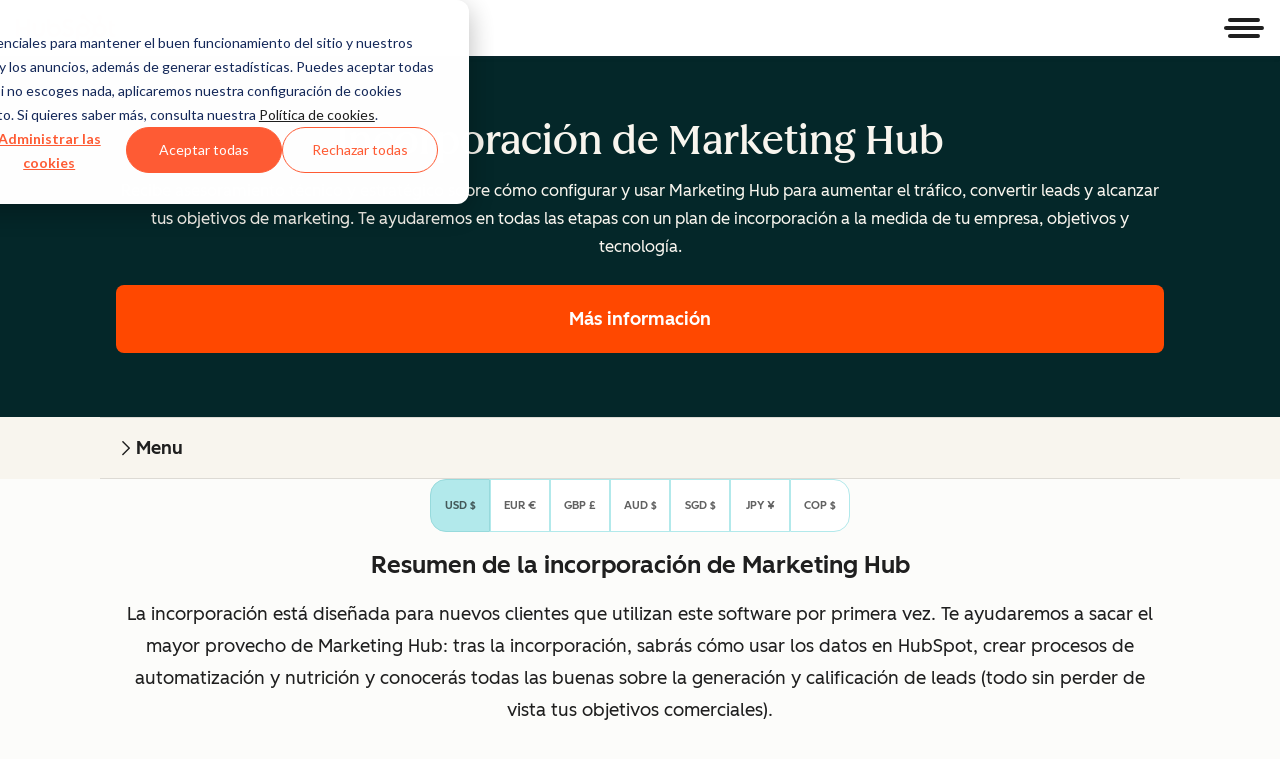

--- FILE ---
content_type: text/css
request_url: https://www.hubspot.es/hubfs/hub_generated/module_assets/1/80992206958/1762952699222/module_fixedSecondaryNav.min.css
body_size: -468
content:
.csol-fixed-secondary-nav{background-color:var(--cl-color-background-02);position:relative;z-index:50}@media(width >= 900px){.csol-fixed-secondary-nav{border-bottom:2px solid var(--cl-color-divider-01)}}.csol-fixed-secondary-nav .csol-fixed-secondary-nav-parent{background-color:transparent;border-bottom:none}.csol-fixed-secondary-nav-contents{display:flex;flex-direction:column;flex-grow:1;margin:0 auto;max-width:1080px;width:100%}@media(width >= 900px){.csol-fixed-secondary-nav-contents{flex-direction:row}}.csol-fixed-secondary-nav-contents.-right{justify-content:end}.csol-fixed-secondary-nav-contents.-center{justify-content:center}@media(width >= 900px){.csol-fixed-secondary-nav-nav{flex:1}}.csol-fixed-secondary-nav-cta{border-bottom:1px solid var(--cl-color-divider-01);display:none;padding:16px;white-space:nowrap}@media(width >= 900px){.csol-fixed-secondary-nav-cta{border-bottom:none;display:flex;flex-shrink:0;padding:0 16px}.-left .csol-fixed-secondary-nav-cta{margin-left:auto}}.csol-fixed-secondary-nav-contents .csol-fixed-secondary-nav-cta{align-items:center}.csol-fixed-secondary-nav-contents:has(.csol-fixed-secondary-nav-wrapper.-active) .csol-fixed-secondary-nav-cta{display:flex}

--- FILE ---
content_type: text/css
request_url: https://www.hubspot.es/hubfs/hub_generated/template_assets/1/194395071327/1761834789003/template_secondaryNav.min.css
body_size: 1780
content:
.cl-secondaryNav{--cl-secondary-nav-overflow-gradient-start-color:var(--cl-color-border-03);--cl-secondary-nav-overflow-gradient:var(--cl-secondary-nav-overflow-gradient-start-color) 10%,transparent 100%;--cl-secondary-nav-border:var(--cl-color-divider-01);--cl-secondary-nav-margin:initial;--cl-secondary-nav-max-width:none;--cl-secondary-nav-tablet-landscape-background:var(--cl-color-background-02);--cl-secondary-nav-menu-flex-direction:row;--cl-secondary-nav-menu-align-items:center;--cl-secondary-nav-menu-overflow-x:scroll;--cl-secondary-nav-menu-overflow-y:hidden;--cl-secondary-nav-item-wrapper-border-left:0px;--cl-secondary-nav-item-wrapper-after-display:block;--cl-secondary-nav-submenu-position:absolute;--cl-secondary-nav-submenu-border:1px solid var(--cl-color-border-02);--cl-secondary-nav-expanded-item-border-left:inherit}@media (width >= 900px){.cl-secondaryNav{border-bottom:2px solid var(--cl-secondary-nav-border)}}.-dark.cl-secondaryNav{--cl-secondary-nav-overflow-gradient-start-color:var(--cl-color-container-01)}[data-cl-secondary-nav-orientation=vertical].cl-secondaryNav{--cl-secondary-nav-margin:0 auto;--cl-secondary-nav-max-width:599px;--cl-secondary-nav-tablet-landscape-background:transparent;--cl-secondary-nav-menu-flex-direction:column;--cl-secondary-nav-menu-align-items:flex-start;--cl-secondary-nav-menu-overflow-x:hidden;--cl-secondary-nav-menu-overflow-y:auto;--cl-secondary-nav-item-wrapper-border-left:4px solid var(--cl-secondary-nav-highlight-color);--cl-secondary-nav-item-wrapper-after-display:none;--cl-secondary-nav-submenu-position:static;--cl-secondary-nav-submenu-border:none;--cl-secondary-nav-expanded-item-border-left:4px solid var(--cl-color-border-highlight-01);border-bottom:none}.cl-secondaryNav{background-color:var(--cl-color-background-02);justify-content:flex-start;margin:var(--cl-secondary-nav-margin);max-width:var(--cl-secondary-nav-max-width)}@media (width >= 900px){.cl-secondaryNav{background-color:var(--cl-secondary-nav-tablet-landscape-background);border-bottom:2px solid var(--cl-secondary-nav-border)}}.cl-secondaryNav-toggle{align-items:center;background:transparent;border-bottom:1px solid var(--cl-secondary-nav-border);border-left:0;border-radius:0;border-right:0;border-top:1px solid var(--cl-secondary-nav-border);color:var(--cl-color-text-01);cursor:pointer;display:flex;gap:16px;padding:16px;text-decoration:none;width:100%}@media (width >= 900px){.cl-secondaryNav-toggle{display:none}}.-active.cl-secondaryNav-toggle,.cl-secondaryNav-toggle:focus-visible,.cl-secondaryNav-toggle:hover{background-color:var(--cl-color-hover-01)}.cl-secondaryNav-close,.cl-secondaryNav-wrapper.-active .cl-secondaryNav-open{display:none}.cl-secondaryNav-wrapper.-active .cl-secondaryNav-close{display:block}.cl-secondaryNav-menu{border-bottom:1px solid var(--cl-secondary-nav-border);display:none;list-style:none;margin:0;padding:0}@media (width >= 900px){.cl-secondaryNav-menu{align-items:var(--cl-secondary-nav-menu-align-items);border:none;display:flex;flex-direction:var(--cl-secondary-nav-menu-flex-direction);flex-wrap:nowrap;overflow-x:var(--cl-secondary-nav-menu-overflow-x);overflow-y:var(--cl-secondary-nav-menu-overflow-y);scroll-behavior:smooth;scrollbar-width:none;white-space:nowrap;-webkit-overflow-scrolling:touch}}.cl-secondaryNav-menu::-webkit-scrollbar{display:none;height:0;width:0}.cl-secondaryNav-wrapper.-active .cl-secondaryNav-menu{display:block}@media (width >= 900px){.cl-secondaryNav-wrapper.-active .cl-secondaryNav-menu{display:flex}}.cl-secondaryNav.-left .cl-secondaryNav-menu{justify-content:flex-start}.cl-secondaryNav.-center .cl-secondaryNav-menu{justify-content:center}.cl-secondaryNav.-right .cl-secondaryNav-menu{justify-content:flex-end}.cl-secondaryNav:is(.-overflow-left,.-overflow-right) .cl-secondaryNav-menu{justify-content:flex-start}.cl-secondaryNav-overflow-button-left,.cl-secondaryNav-overflow-button-right{background-color:var(--cl-color-background-02);border:none;bottom:0;color:var(--cl-color-icon-01);cursor:pointer;display:none;height:100%;padding:0;position:absolute;width:48px;z-index:1}.cl-secondaryNav-overflow-button-left .cl-icon,.cl-secondaryNav-overflow-button-right .cl-icon{pointer-events:none}.cl-secondaryNav-overflow-button-left{left:0}.cl-secondaryNav-overflow-button-left:after{background:linear-gradient(to right,var(--cl-secondary-nav-overflow-gradient));content:"";display:block;height:100%;pointer-events:none;position:absolute;right:-40px;top:0;width:40px}.cl-secondaryNav.-overflow-left .cl-secondaryNav-overflow-button-left{display:none}@media (width >= 900px){.cl-secondaryNav.-overflow-left .cl-secondaryNav-overflow-button-left{align-items:center;display:flex;justify-content:center}}.cl-secondaryNav-overflow-button-right{right:0}.cl-secondaryNav-overflow-button-right:before{background:linear-gradient(to left,var(--cl-secondary-nav-overflow-gradient));content:"";display:block;height:100%;left:-40px;pointer-events:none;position:absolute;top:0;width:40px}.cl-secondaryNav.-overflow-right .cl-secondaryNav-overflow-button-right{display:none}@media (width >= 900px){.cl-secondaryNav.-overflow-right .cl-secondaryNav-overflow-button-right{align-items:center;display:flex;justify-content:center}}.cl-secondaryNav-submenu{border:none}[data-cl-secondary-nav-orientation=vertical] .cl-secondaryNav-submenu{padding:0}@media (width >= 900px){.cl-secondaryNav-submenu{border:var(--cl-secondary-nav-submenu-border);height:auto;list-style:none;padding-left:0;position:var(--cl-secondary-nav-submenu-position);top:calc(100% + 8px)}}[aria-hidden=true].cl-secondaryNav-submenu{display:none}.cl-secondaryNav-submenu:target,[aria-hidden=false].cl-secondaryNav-submenu{display:block;z-index:100}.cl-secondaryNav-close,.cl-secondaryNav-down,.cl-secondaryNav-open,.cl-secondaryNav-overflow-button-left .cl-icon,.cl-secondaryNav-overflow-button-right .cl-icon{fill:currentColor;flex:none;height:20px;width:20px}.cl-secondaryNav-down{pointer-events:none}.cl-secondaryNav-itemWrapper{--cl-secondary-nav-highlight-color:transparent;border-left:var(--cl-secondary-nav-item-wrapper-border-left)}@media (width >= 900px){.cl-secondaryNav-itemWrapper:after{background:var(--cl-secondary-nav-highlight-color);bottom:0;content:"";display:var(--cl-secondary-nav-item-wrapper-after-display);height:4px;left:0;position:absolute;width:100%}}.-isActive.cl-secondaryNav-itemWrapper,.cl-secondaryNav-itemWrapper:hover{--cl-secondary-nav-highlight-color:var(--cl-color-border-highlight-01)}.cl-secondaryNav-item{background-color:var(--cl-color-container-01)}@media (width >= 900px){.cl-secondaryNav-item{align-items:stretch;background-color:transparent;flex:0 1 auto}}.-hasSubNav.-expanded.cl-secondaryNav-item .cl-secondaryNav-itemWrapper,.-hasSubNav.-isActive.cl-secondaryNav-item .cl-secondaryNav-itemWrapper{background-color:var(--cl-color-hover-01);border-left:4px solid var(--cl-color-border-highlight-01)}@media (width >= 900px){.-hasSubNav.-expanded.cl-secondaryNav-item .cl-secondaryNav-itemWrapper,.-hasSubNav.-isActive.cl-secondaryNav-item .cl-secondaryNav-itemWrapper{border-left:var(--cl-secondary-nav-expanded-item-border-left)}.-hasSubNav.-expanded.cl-secondaryNav-item .cl-secondaryNav-down,.-hasSubNav.-isActive.cl-secondaryNav-item .cl-secondaryNav-down{transform:rotate(180deg)}.-hasSubNav.-expanded.cl-secondaryNav-item .cl-secondaryNav-submenu:after,.-hasSubNav.-isActive.cl-secondaryNav-item .cl-secondaryNav-submenu:after{content:"";height:30px;left:0;position:absolute;top:-24px;width:100%;z-index:50}.-hasSubNav.cl-secondaryNav-item .cl-secondaryNav-submenu[aria-hidden=false]{display:block}}.-hasSubNav.cl-secondaryNav-item .cl-secondaryNav-submenu[aria-hidden=true]{display:none}.-hasSubNav.cl-secondaryNav-item .-expanded .cl-secondaryNav-down{transform:rotate(180deg)}@media (width >= 900px){.-hasSubNav.cl-secondaryNav-item .-expanded .cl-secondaryNav-down{transform:none}}.-expanded.cl-secondaryNav-item .cl-secondaryNav-itemWrapper{border-left:var(--cl-secondary-nav-expanded-item-border-left)}.cl-secondaryNav-link{align-items:center;background-color:transparent;border:0;cursor:pointer;display:flex;font-size:var(--cl-font-size-large);font-weight:var(--cl-font-weight-medium);padding:12px 16px;text-decoration:none}@media (width < 900px){.cl-secondaryNav-link{width:100%}}.cl-secondaryNav-link:active,.cl-secondaryNav-link:focus-visible,.cl-secondaryNav-link:hover{text-decoration-line:underline}.cl-secondaryNav-item.-disabled{cursor:not-allowed}.cl-secondaryNav-item.-disabled .cl-secondaryNav-itemWrapper{pointer-events:none}.cl-secondaryNav-item.-disabled .cl-secondaryNav-link:focus-visible{text-decoration:none}.-large>.cl-navLink-link,.cl-secondaryNav-toggle{--cl-anchor-font-weight:inherit;font-family:var(--cl-font-family,inherit);font-size:var(--cl-font-size-h5);font-weight:var(--cl-font-weight-h5);letter-spacing:var(--cl-letter-spacing-h5,normal);line-height:var(--cl-line-height-h5)}.cl-navLink-link{font-family:var(--cl-font-family,inherit);font-size:var(--cl-font-size-h6);font-weight:var(--cl-font-weight-h6);letter-spacing:var(--cl-letter-spacing-h6,normal);line-height:var(--cl-line-height-h6)}.-small>.cl-navLink-link{--cl-anchor-font-weight:inherit;font-size:var(--cl-font-size-microheading);font-weight:var(--cl-font-weight-microheading);letter-spacing:var(--cl-letter-spacing-microheading,normal);line-height:var(--cl-line-height-microheading)}.-x-small>.cl-navLink-link{--cl-anchor-font-weight:var(--cl-font-weight-demi-bold);font-size:var(--cl-font-size-microcopy);font-weight:var(--cl-font-weight-microcopy);letter-spacing:var(--cl-letter-spacing-microcopy,normal);line-height:var(--cl-line-height-microcopy)}.cl-secondaryNav-toggle:focus-visible{outline:2px solid var(--cl-color-focus-01);outline-offset:-2px}.cl-navLink-chevron:focus-visible,.cl-navLink-link:focus-visible,.cl-navLink-submenu-toggle:focus-visible{outline:none}.cl-navLink-chevron:focus-visible:after,.cl-navLink-link:focus-visible:after,.cl-navLink-submenu-toggle:focus-visible:after{outline:2px solid var(--cl-color-focus-01);outline-offset:-2px}.cl-navLink{--cl-nav-link-padding:8px 16px;--cl-nav-link-gap:6px;--cl-nav-link-color:var(--cl-color-text-01);--cl-nav-link-hover-color:var(--cl-color-hover-link-01);--cl-nav-link-text-decoration-inactive:none;--cl-nav-link-text-decoration-active:underline;--cl-nav-link-text-decoration:var(--cl-nav-link-text-decoration-inactive);--cl-nav-link-toggle-top:1px;--cl-nav-link-toggle-icon-size:18px;align-items:center;color:var(--cl-nav-link-color);display:flex;gap:var(--cl-nav-link-gap);padding:var(--cl-nav-link-padding);position:relative}.cl-navLink:active,.cl-navLink:focus-within,.cl-navLink:hover{--cl-nav-link-text-decoration:var(--cl-nav-link-text-decoration-active);background-color:var(--cl-color-hover-01);color:var(--cl-nav-link-hover-color)}.-x-small.cl-navLink{--cl-nav-link-toggle-top:0;--cl-nav-link-toggle-icon-size:16px}.-small.cl-navLink{--cl-nav-link-toggle-top:0}.-large.cl-navLink{--cl-nav-link-padding:14px 16px;--cl-nav-link-gap:8px;--cl-nav-link-toggle-top:0;--cl-nav-link-toggle-icon-size:var(--cl-font-size-h5)}.-disabled.cl-navLink,.-disabled>.cl-navLink{--cl-nav-link-color:var(--cl-color-disabled-01);--cl-nav-link-hover-color:var(--cl-color-disabled-01);--cl-nav-link-text-decoration-active:var(--cl-nav-link-text-decoration-inactive);cursor:not-allowed;pointer-events:none}.-basic.cl-navLink{--cl-nav-link-padding:0 2px}.-basic.cl-navLink:active,.-basic.cl-navLink:focus-within,.-basic.cl-navLink:hover{background:transparent}.cl-navLink-link{align-items:center;color:inherit;cursor:pointer;display:inline-flex;gap:.5rem;padding:0;text-decoration-line:var(--cl-nav-link-text-decoration,none)}.cl-navLink-link:focus-visible{color:inherit}.cl-navLink-link:after{content:"";inset:0;position:absolute}.cl-navLink-link:is(a:not([href])),[aria-disabled=true].cl-navLink-link{cursor:not-allowed;pointer-events:none;text-decoration:none}.cl-navLink-chevron,.cl-navLink-submenu-toggle{align-items:center;background-color:transparent;border:0;color:inherit;cursor:pointer;display:flex;padding:0;position:relative;top:var(--cl-nav-link-toggle-top,1px)}.cl-navLink-chevron:after,.cl-navLink-submenu-toggle:after{content:"";inset:-3px;position:absolute}[disabled].cl-navLink-chevron,[disabled].cl-navLink-submenu-toggle{color:var(--light-theme-disabled-01);cursor:not-allowed;pointer-events:none}.cl-navLink-chevron .cl-icon,.cl-navLink-link .cl-icon,.cl-navLink-submenu-toggle .cl-icon{height:var(--cl-nav-link-toggle-icon-size,18px);width:var(--cl-nav-link-toggle-icon-size,18px)}.cl-secondaryNav[data-cl-secondary-nav-orientation=vertical] .cl-dropdown-menu-link{border-left:4px solid transparent}.cl-secondaryNav[data-cl-secondary-nav-orientation=vertical] .cl-dropdown-menu-link:hover{border-bottom:none;border-left:4px solid var(--cl-color-border-highlight-01)}.cl-secondaryNav[data-cl-secondary-nav-orientation=vertical] .cl-navLink-link,.cl-secondaryNav[data-cl-secondary-nav-orientation=vertical] .cl-secondaryNav-item,.cl-secondaryNav[data-cl-secondary-nav-orientation=vertical] .cl-secondaryNav-item.-hasSubNav{width:100%}.cl-secondaryNav-wrapper{position:relative}.cl-secondaryNav-nav{position:relative;width:100%}

--- FILE ---
content_type: text/css
request_url: https://www.hubspot.es/hubfs/hub_generated/module_assets/1/190033677098/1761584078867/module_WTM_-_Currency_Selector.min.css
body_size: -267
content:
.wtm-currency-selector{margin-block:1.4rem}@media(width >= 900px){.wtm-currency-selector{left:0;margin-block:0;position:fixed;top:50%;transform:translateY(-50%);z-index:100}}.wtm-currency-selector-list{display:flex;justify-content:center}@media(width >= 900px){.wtm-currency-selector-list{flex-direction:column}}.wtm-currency-selector-item{display:block;flex-basis:3.75rem;max-width:4.5rem}@media(width >= 900px){.wtm-currency-selector-item{flex-basis:auto}.wtm-currency-selector-item:not(:first-child){margin-top:-1px}}.wtm-currency-selector-item>button{background-color:var(--cl-color-container-01);border:1px solid var(--cl-color-accent-fill-07);color:var(--cl-color-text-02);cursor:pointer;font-size:.7rem;font-weight:var(--cl-font-weight-medium);line-height:1.76;overflow:hidden;padding:1rem .55rem;text-align:center;width:100%;z-index:5}.wtm-currency-selector-item>button[aria-current=true]{background-color:var(--cl-color-accent-fill-07);border-color:var(--cl-color-accent-decoration-07);margin-bottom:0}@media(width >= 900px){.wtm-currency-selector-item>button[aria-current=true]{margin-bottom:1px}}.wtm-currency-selector-item>button:hover{box-shadow:0 0 0 1px var(--cl-color-accent-decoration-07),0 0 12px 0 var(--cl-color-accent-fill-07);z-index:6}.wtm-currency-selector-item:first-child>button{border-radius:var(--cl-border-radius-container) 0 0 var(--cl-border-radius-container)}@media(width >= 900px){.wtm-currency-selector-item:first-child>button{border-radius:0 var(--cl-border-radius-container) 0 0}}.wtm-currency-selector-item:last-child>button{border-radius:0 var(--cl-border-radius-container) var(--cl-border-radius-container) 0}@media(width >= 900px){.wtm-currency-selector-item:last-child>button{border-radius:0 0 var(--cl-border-radius-container) 0}}:is(.wtm-currency,.hsg-currency):empty:after{content:attr(data-usd)}:is(.wtm-currency,.hsg-currency)[data-currency=usd]:empty:after{content:attr(data-usd)}:is(.wtm-currency,.hsg-currency)[data-currency=cad]:empty:after{content:attr(data-cad)}:is(.wtm-currency,.hsg-currency)[data-currency=cop]:empty:after{content:attr(data-cop)}:is(.wtm-currency,.hsg-currency)[data-currency=jpy]:empty:after{content:attr(data-jpy)}:is(.wtm-currency,.hsg-currency)[data-currency=sgd]:empty:after{content:attr(data-sgd)}:is(.wtm-currency,.hsg-currency)[data-currency=aud]:empty:after{content:attr(data-aud)}:is(.wtm-currency,.hsg-currency)[data-currency=gbp]:empty:after{content:attr(data-gbp)}:is(.wtm-currency,.hsg-currency)[data-currency=eur]:empty:after{content:attr(data-eur)}:is(.wtm-currency,.hsg-currency):not(:empty):after{content:none}

--- FILE ---
content_type: text/css
request_url: https://www.hubspot.es/hubfs/hub_generated/module_assets/1/80991154570/1762952716814/module_table.min.css
body_size: 947
content:
.csol-table-expand:focus-visible{outline-offset:2px}.csol-table-expand:focus-visible{outline:2px solid var(--cl-color-focus-01);outline-offset:-2px}.csol-table-caption-label{font-family:var(--cl-font-family,inherit);font-size:var(--cl-font-size-h3);font-weight:var(--cl-font-weight-h3);letter-spacing:var(--cl-letter-spacing-h3,normal);line-height:var(--cl-line-height-h3)}.cl-table thead tr,.csol-table-column-header p{--cl-anchor-font-weight:inherit;font-size:var(--cl-font-size-microheading);font-weight:var(--cl-font-weight-microheading);letter-spacing:var(--cl-letter-spacing-microheading,normal);line-height:var(--cl-line-height-microheading)}.csol-table-expand{color:var(--cl-anchor-color,var(--cl-color-link-01));font-weight:var(--cl-anchor-font-weight,var(--cl-font-weight-medium));text-decoration-line:var(--cl-anchor-text-decoration,underline)}.csol-table-expand:focus-visible,.csol-table-expand:hover{color:var(--cl-anchor-hover-color,var(--cl-color-hover-link-01))}.csol-table-expand:active{color:var(--cl-anchor-pressed-color,var(--cl-color-pressed-link-01))}.cl-table{--cl-table-border-style:var(--cl-border-width-medium) solid var(--cl-color-border-03);--cl-table-cell-padding:0.5rem 1rem;border:var(--cl-table-border-style);border-collapse:separate;border-radius:var(--cl-border-radius-container);color:var(--cl-color-text-01);overflow:hidden;position:relative}.cl-table tbody tr:last-child td,.cl-table tbody tr:last-child th:not(:only-child){border-bottom:0}.cl-table td{border-bottom:var(--cl-table-border-style);border-right:var(--cl-table-border-style);padding:var(--cl-table-cell-padding);text-align:left;vertical-align:top}.cl-table td:last-child{border-right:0}@media(width >= 1080px){.cl-table td{border-right:0}}.cl-table thead tr{background-color:var(--cl-color-container-02);border-right:var(--cl-table-border-style);box-sizing:content-box;text-align:left;text-transform:uppercase;vertical-align:top}.cl-table thead tr:first-child,.cl-table thead tr:last-child{border-right:0}@media(width >= 1080px){.cl-table thead tr{border-right:0}}.cl-table thead tr th{font-size:var(--cl-font-size-small);padding:var(--cl-table-cell-padding)}.cl-table thead tr th,.cl-table tr{border-bottom:var(--cl-table-border-style)}.cl-table tr{background-color:var(--cl-color-container-01);font-size:var(--cl-font-size-medium)}.cl-table tr:first-child{border-bottom:var(--cl-table-border-style)}.cl-table tr:hover{background-color:var(--cl-color-hover-01)}.cl-table tr th[colspan]{background-color:var(--cl-color-container-03);border-right:var(--cl-table-border-style);font-weight:var(--cl-font-weight-medium);padding:var(--cl-table-cell-padding);position:relative;text-align:left}.cl-table tr th[colspan],.cl-table tr th[colspan]:first-child{border-bottom:var(--cl-table-border-style)}@media(width >= 1080px){.cl-table tr th[colspan]{border-right:0}}.cl-table tr th:first-child:not(:only-child){border-bottom:var(--cl-table-border-style);border-right:var(--cl-table-border-style);display:table-cell;font-weight:var(--cl-text-font-weight);padding:var(--cl-table-cell-padding);text-align:left;vertical-align:top}@media(width >= 1080px){.cl-table tr th:first-child:not(:only-child){border-right:0}}.csol-table{--csol-table-background-blur-start:linear-gradient(to left,var(--gray-15) 10%,transparent 100%);--csol-table-background-blur-end:linear-gradient(to right,var(--gray-15) 10%,transparent 100%);--csol-table-border-style:var(--cl-border-width-medium) solid var(--cl-color-border-03)}.csol-table.-dark{--csol-table-background-blur-start:linear-gradient(to left,var(--gray-80) 10%,transparent 100%);--csol-table-background-blur-end:linear-gradient(to right,var(--gray-80) 10%,transparent 100%)}.csol-table p{margin:0}.csol-table-container{overflow:unset}.csol-table-caption{margin-bottom:2rem;text-align:center;width:100%}.cl-table .csol-table-column-header-container .csol-table-column-header{background-color:var(--cl-background,var(--cl-color-container-01));background-image:linear-gradient(var(--cl-color-container-02),var(--cl-color-container-02));vertical-align:bottom}.csol-table-column-header p{margin:0}.csol-table-row-label{background-color:var(--cl-color-container-01);display:table-cell;left:0;min-width:40cqi;position:sticky;text-align:left;vertical-align:middle}@container section-wrapper (width >= 600px){.csol-table-row-label{min-width:30.9cqi}}@container section-wrapper (width >= 900px){.csol-table-row-label{min-width:211px}}@container section-wrapper (width >= 1080px){.csol-table-row-label{border:0;min-width:211px}}.csol-table-row:hover .csol-table-row-label{background-color:var(--cl-background,var(--cl-color-container-01));background-image:linear-gradient(var(--cl-color-hover-01),var(--cl-color-hover-01))}.csol-table-row-label:after{background:var(--csol-table-background-blur-end);content:"";display:block;height:100%;left:100%;opacity:0;position:absolute;top:0;transition:opacity .25s ease-in-out;width:16px}.csol-table-scroll-container{border:var(--csol-table-border-style);border-radius:var(--cl-border-radius-container);position:relative;z-index:1}.csol-table-scroll-container .csol-table-container{border:none}.csol-table-scroll-container:after{background:var(--csol-table-background-blur-start);border-bottom-right-radius:var(--cl-border-radius-container);border-top-right-radius:var(--cl-border-radius-container);content:"";height:100%;opacity:0;position:absolute;right:0;top:0;transition:opacity .25s ease-in-out;width:16px;z-index:20}.csol-table-scroller{border-radius:var(--cl-border-radius-container);max-height:571px;overflow-x:scroll;overflow-y:hidden;transition:max-height .15s ease-out}@container section-wrapper (width >= 600px){.csol-table-scroller{max-height:600px}}@container section-wrapper (width >= 1080px){.csol-table-scroller{max-height:100%;overflow-x:scroll;overflow-y:hidden}}.csol-table-scroller::-webkit-scrollbar{display:none}.csol-table-cell{border-right:var(--csol-table-border-style);max-width:0;min-width:40cqi;padding:.5rem 1rem;text-align:left;vertical-align:middle}@container section-wrapper (width >= 600px){.csol-table-cell{min-width:30.9cqi}}@container section-wrapper (width >= 900px){.csol-table-cell{min-width:211px}}.csol-table-cell ul{list-style:disc;padding-left:2em}.csol-table-cell ol{list-style:decimal;padding-left:2em}.csol-table-cell.-icon .cl-icon{display:block;height:20px;width:20px}.csol-table-cell.-icon.-check-circle .cl-icon{fill:var(--cl-color-success-01)}.csol-table-cell.-icon.-x-circle .cl-icon{fill:var(--cl-color-icon-02)}.csol-table-collapse-text{display:none;width:100%}.csol-table-expand{background:var(--cl-color-container-02);border:var(--csol-table-border-style);border-radius:0 0 var(--cl-border-radius-container) var(--cl-border-radius-container);bottom:0;cursor:pointer;display:block;font-size:var(--cl-font-size-small);line-height:var(--cl-line-height-small);margin-bottom:1rem;padding:.5rem 1rem;position:sticky;text-align:center;width:100%;z-index:11}@container section-wrapper (width >= 1080px){.csol-table-expand{display:none}}[data-cl-brand=hubspot-2025] .csol-table-expand{background-color:var(--cl-color-container-01);background-image:linear-gradient(var(--cl-color-container-02),var(--cl-color-container-02))}.csol-table-expand-text{display:block;width:100%}.csol-table-expand-icon{fill:var(--cl-color-link-01);height:20px;transform:rotate(0deg);transition:transform .25s ease-in-out;width:20px}.csol-table-footer{margin-top:1.5rem;text-align:center;width:100%}.csol-table:not(.-overflow-vertical) .csol-table-expand{display:none}.csol-table.-overflow-left .csol-table-row-label:after,.csol-table.-overflow-right .csol-table-scroll-container:after{opacity:1}.csol-table.-open .csol-table-scroller{max-height:100%;transition:max-height .25s ease-in}.csol-table.-overflow-vertical .csol-table-scroll-container,.csol-table.-overflow-vertical .csol-table-scroller{border-bottom:none;border-bottom-left-radius:0;border-bottom-right-radius:0}.csol-table.-open .csol-table-expand-icon{transform:rotate(180deg)}.csol-table.-open .csol-table-expand-text{display:none}.csol-table.-open .csol-table-collapse-text{display:block}.csol-table-row-header-content{left:1rem;max-width:calc(100cqi - 2rem);position:sticky;width:fit-content}

--- FILE ---
content_type: text/css
request_url: https://www.hubspot.es/hubfs/hub_generated/module_assets/1/80991154566/1763057027777/module_richText.min.css
body_size: -632
content:
.csol-rich-text.-wide{--cl-text-font-size:var(--cl-font-size-p-large);--cl-text-font-weight:var(--cl-font-weight-p-large);--cl-text-line-height:var(--cl-line-height-p-large);--cl-text-letter-spacing:var(--cl-letter-spacing-p-large,normal)}.csol-rich-text{--csol-rich-text-max-width:525px;--csol-rich-text-max-width-ja:750px;--csol-rich-text-container-max-width:var(--csol-rich-text-max-width)}[lang=ja] .csol-rich-text,[lang=jp] .csol-rich-text{--csol-rich-text-container-max-width:var(--csol-rich-text-max-width-ja)}.csol-rich-text.-wide{--csol-rich-text-max-width:710px;--csol-rich-text-max-width-ja:896px}.csol-rich-text-container{margin:0 auto;max-width:var(--csol-rich-text-container-max-width)}

--- FILE ---
content_type: text/css
request_url: https://www.hubspot.es/hubfs/hub_generated/module_assets/1/80991154572/1763057029728/module_testimonials.min.css
body_size: 475
content:
.csol-testimonial-quote blockquote p{--cl-text-font-size:var(--cl-font-size-p-large);--cl-text-font-weight:var(--cl-font-weight-p-large);--cl-text-line-height:var(--cl-line-height-p-large);--cl-text-letter-spacing:var(--cl-letter-spacing-p-large,normal)}.csol-testimonial-company-name{--cl-text-font-size:var(--cl-font-size-p-small);--cl-text-font-weight:var(--cl-font-weight-p-small);--cl-text-line-height:var(--cl-line-height-p-small);--cl-text-letter-spacing:var(--cl-letter-spacing-p-small,normal)}.csol-testimonial-company-name,.csol-testimonial-quote blockquote p{font-size:var(--cl-text-font-size);font-weight:var(--cl-text-font-weight);letter-spacing:var(--cl-text-letter-spacing,normal);line-height:var(--cl-text-line-height)}.csol-testimonial-name{--cl-anchor-font-weight:inherit;font-size:var(--cl-font-size-microheading);font-weight:var(--cl-font-weight-microheading);letter-spacing:var(--cl-letter-spacing-microheading,normal);line-height:var(--cl-line-height-microheading)}.csol-testimonials .cl-carousel-slide{align-items:center;display:flex;padding-bottom:.125rem}.csol-testimonials-single{padding:0 16px}.csol-testimonial{display:flex;margin:0 auto;max-width:710px;position:relative;width:100%}.csol-testimonial-quote{text-align:center}.csol-testimonial-quote blockquote{quotes:"“" "”"}[lang|=fr] .csol-testimonial-quote blockquote{quotes:"«" "»"}[lang|=es] .csol-testimonial-quote blockquote{quotes:'"' '"' "'" "'"}[lang|=de] .csol-testimonial-quote blockquote{quotes:"„" "“" "‚" "‘"}[lang|=ja] .csol-testimonial-quote blockquote,[lang|=jp] .csol-testimonial-quote blockquote{quotes:"「" "」"}.csol-testimonial-quote blockquote p:before{content:open-quote}.csol-testimonial-quote blockquote p:after{content:close-quote}.csol-testimonial-quote blockquote p{margin:0}@media(width < 600px){.csol-testimonial-quote{text-align:center}}.csol-testimonial-headshot{margin-right:2rem}.csol-testimonial-headshot-image{object-fit:cover}.csol-testimonial-headshot-image[src$=".svg"]{object-fit:contain}.csol-testimonial-company img{height:auto;max-height:3rem;width:auto}.csol-testimonial-cta{display:flex;justify-content:center}.csol-testimonial-content{display:flex;flex-direction:column}@media(width < 600px){.csol-testimonial-content{margin-top:.5rem}}.csol-testimonial-attribution-container{border-top:1px solid var(--cl-color-divider-01);padding:1.5rem}.csol-testimonial-attribution{align-items:center;display:flex;flex-direction:column;justify-content:center}@media(width >= 600px){.csol-testimonial-attribution{flex-direction:row}}.csol-testimonial-attribution+.csol-testimonial-cta{margin-top:1.5rem}.csol-testimonial-person{text-align:center}@media(width >= 600px){.csol-testimonial-person.-has-company{text-align:left}}.csol-testimonial-video+.csol-testimonial-person{margin-left:16px;text-align:left}.csol-testimonial-person-container{align-items:center;display:flex}.csol-testimonial-person-container+.csol-testimonial-company{margin-top:1.5rem}@media(width >= 600px){.csol-testimonial-person-container+.csol-testimonial-company{border-left:1px solid var(--cl-color-divider-01);margin-left:1.5rem;margin-top:0;padding-left:1.5rem}}.csol-testimonial-name{margin:0;text-transform:uppercase}.csol-testimonial-company-name,.csol-testimonial-title{margin:0}.csol-testimonial.-inline{flex-direction:column;justify-content:center;padding:1rem}@media(width >= 600px){.csol-testimonial.-inline{flex-direction:row}}.csol-testimonial.-inline .csol-testimonial-attribution-container{margin-top:1.5rem}@media(width >= 600px){.csol-testimonial.-inline .csol-testimonial-attribution-container{border-top:0;padding:0}}@media(width < 600px){.csol-testimonial.-inline.-has-headshot .csol-testimonial-headshot{margin:0 auto 1.5rem}}@media(width >= 600px){.csol-testimonial.-inline.-has-headshot .csol-testimonial-quote{text-align:left}.csol-testimonial.-inline.-has-headshot .csol-testimonial-attribution{justify-content:flex-start}.csol-testimonial.-inline.-has-headshot .csol-testimonial-person{text-align:left}.csol-testimonial.-inline.-has-headshot .csol-testimonial-cta{justify-content:flex-start}}.csol-testimonial.-inline.-has-headshot .csol-testimonial-video+.csol-testimonial-person{text-align:left}.csol-testimonial.-card{flex-direction:column;padding-top:2rem}.csol-testimonial.-card .csol-testimonial-quote{padding:1.5rem;text-align:center}@media(width >= 600px){.csol-testimonial.-card .csol-testimonial-quote{padding:1.5rem 5rem}}.csol-testimonial.-card .csol-testimonial-headshot{left:50%;margin:0;position:absolute;top:-45px;transform:translateX(-50%)}.csol-testimonial.-card .csol-testimonial-content{justify-content:center}.csol-testimonial.-card.-has-headshot{margin:50px auto 0;padding-top:50px}

--- FILE ---
content_type: application/javascript
request_url: https://www.hubspot.es/hubfs/hub_generated/module_assets/1/80991154570/1762952716814/module_table.min.js
body_size: 351
content:
var module_80991154570=void(()=>{"use strict";(()=>{class e{constructor(e){this.module=e,this.table=e.querySelector("table"),this.scrollContainer=e.querySelector(".csol-table-scroll-container"),this.scroller=e.querySelector(".csol-table-scroller"),this.expandButton=e.querySelector(".csol-table-expand"),this.expandButtonText=this.expandButton.querySelector(".csol-table-expand-text"),this.isExpanded=!1}mount(){this.calibrate(),this.attachEventListeners()}attachEventListeners(){this.watchResize(),this.expandButton.addEventListener("click",()=>{this.toggleTable()}),this.scroller.addEventListener("scroll",()=>{this.handleOverflow()})}toggleTable(){this.isExpanded?this.collapseTable():this.expandTable()}expandTable(){this.module.classList.add("-open"),this.isExpanded=!0,this.expandButton.setAttribute("aria-expanded","true")}collapseTable(){this.module.classList.remove("-open"),this.isExpanded=!1,this.scroller.scrollTop=0,this.expandButton.setAttribute("aria-expanded","false")}calibrate(){this.sizeRowLabels(),this.determineOverflow(),this.handleOverflow(),this.expandButton.setAttribute("aria-expanded",String(this.isExpanded))}watchResize(){let e;window.addEventListener("resize",()=>{clearTimeout(e),e=window.setTimeout(()=>this.calibrate(),500)})}sizeRowLabels(){this.table&&Array.from(this.table.querySelectorAll("tbody .csol-table-row")).forEach(e=>{const t=e.querySelector(".csol-table-row-label-content");t&&(t.setAttribute("style",""),t.setAttribute("style",`height: ${e.clientHeight}px;`))})}determineOverflow(){if(!this.scrollContainer||!this.table)return;const e=this.scrollContainer.getBoundingClientRect(),t=this.table.getBoundingClientRect();e.height<t.height?this.isExpanded=!1:this.isExpanded=!0}handleOverflow(){const{scrollWidth:e,scrollLeft:t,clientWidth:l,clientHeight:s,scrollHeight:i}=this.scroller,o=i>s,r=e>l,a=e-l;this.module.classList.toggle("-overflow-right",t<a-21),this.module.classList.toggle("-overflow-left",t>10),this.module.classList.toggle("-overflow-vertical",o),r||this.module.classList.remove("-overflow-right","-overflow-left")}}document.querySelectorAll(".csol-table").forEach(t=>{new e(t).mount()})})()})();
//# sourceURL=https://53.fs1.hubspotusercontent-na1.net/hubfs/53/hub_generated/module_assets/1/80991154570/1762952716814/module_table.js

--- FILE ---
content_type: application/javascript
request_url: https://www.hubspot.es/hubfs/hub_generated/template_assets/1/182774864397/1763499862623/template_header.min.js
body_size: 9828
content:
/*! For license information please see header.js.LICENSE.txt */
(()=>{"use strict";let t="data-cl-mounted",e=["hubspot.com","hubspot.de","hubspot.fr","hubspot.es","hubspot.jp"];class n{static hasCookie(t){return decodeURIComponent(document.cookie).split("; ").some(e=>0===e.indexOf(t+"="))}static getExpirationDate(t=0){var e=new Date;return e.setDate(e.getDate()+t),e.toUTCString()}static isCookieDebug(){return"true"===new URLSearchParams(window.location.search).get("cookieDebug")}static getProductionDomain(t=window.location.hostname){return e.find(e=>t===e||t.endsWith("."+e))||"hubspot.com"}static getDomain(){var t=n.isCookieDebug(),e=n.getProductionDomain();return t?window.location.hostname:e}static buildCookie(t,e,i){return i={path:"/",daysToExpire:180,domain:n.getDomain(),...i},t+`=${e};expires=${n.getExpirationDate(i.daysToExpire)};path=${i.path};domain=`+i.domain}static setCookie(t,e=1,i={}){document.cookie=n.buildCookie(t,e,i)}static removeCookie(t,e){e={...e,daysToExpire:-1},n.setCookie(t,"",e)}}const i=n;let r="high-contrast",o="hs_high_contrast",s=()=>document.body.classList.contains(r),l="Escape",h="Home",b="ArrowLeft",f="ArrowUp",d="ArrowRight",y="ArrowDown",p="-collapsed",g=t=>t.classList.contains("-secondary"),v=t=>{(t=t.currentTarget).focus(),t.classList.remove(p)},m=t=>{t.currentTarget.classList.remove(p)},w=t=>{t.currentTarget.classList.remove(p)},E=t=>{t.currentTarget.classList.remove(p)},L="a11y-contrast-toggle__switch",k="."+L,T=`<span class="${L}" aria-hidden="true">\n  <span class="a11y-contrast-toggle__contrast-icon"></span>\n</span>`,S=()=>Array.from(document.querySelectorAll(".a11y-contrast-toggle")),O=(t=!s())=>{var e;e=t,document.body.classList.toggle(r,e),(t=>{var e=S();let n=t?"true":"false";e.forEach(t=>t.setAttribute("aria-checked",n))})(t),((t=!i.hasCookie(o))=>{t?i.setCookie(o,!0):i.removeCookie(o)})(t)},A=()=>{O()},C=["button",'input:not([type="hidden"])',"select","textarea","a[href]",'[contenteditable]:not([contenteditable="false"])','[tabindex]:not([tabindex=""])',"iframe"].join(","),P=t=>(t=>{var{display:e,visibility:n,position:i}=window.getComputedStyle(t),i="fixed"===i,r=[document.documentElement,document.body].includes(t);return(null!==t.offsetParent||r||i)&&"none"!==e&&"hidden"!==n})(t)&&!(t=>t.hasAttribute("disabled")||null!==t.closest("fieldset[disabled]"))(t),M=(t,e={})=>{var n=(i=t instanceof HTMLElement)?t:document.body,i=(i?e:t)||{};return((t=document.body,{includeContainer:e=!1}={})=>{var n=Array.from(t.querySelectorAll(C));return e&&(t=>t.matches(C)||t===document.body)(t)&&n.unshift(t),n})(n,{includeContainer:!1,...i}).filter(P)};M.functionName="getFocusableElements";const D=M;let B=t=>0<=(t=>{var e=parseInt(t.getAttribute("tabindex"),10);return Number.isNaN(e)?t.isContentEditable?0:t.tabIndex:e})(t);const I=(t,{container:e,strict:n=!1}={})=>{e=e instanceof Element?e:document.documentElement;let i=null;if(t instanceof Element?i=e.contains(t)?t:null:"string"==typeof t&&(i=((t,{container:e}={})=>((t,{container:e}={})=>(t=document.getElementById(t),e instanceof Element&&!e.contains(t)?null:t))(t,{container:e})||((t,{container:e}={})=>(e instanceof Element?e:document.documentElement).querySelector(t))(t,{container:e}))(t,{container:e})),n&&!i)throw new Error("[getElement]: No element found.",{elementArgument:t,container:e});return i},x=class{_container=null;_isSet=!1;get _isActive(){return this._isSet&&null!==this._container&&document.body.contains(this._container)}_focusableElements=[];_tabbableElements=[];get isSet(){return this._isSet}get tabbableElements(){return this._tabbableElements}get _firstFocusableElement(){return this._focusableElements[0]||this._container}get _firstTabbableElement(){return this._tabbableElements[0]||this._container}get _lastTabbableElement(){var t=this._tabbableElements.length;return t?this._tabbableElements[t-1]:this._container}constructor(t){t=I(t,{strict:!0}),this._container=t,this.update(),document.addEventListener("keydown",this._handleKeyDown)}_handleKeyDown=t=>{this._isActive&&"Tab"===t.key&&this._handleTab(t)};_handleTab=t=>{t.shiftKey||t.target!==this._lastTabbableElement?t.shiftKey&&[this._firstFocusableElement,this._firstTabbableElement].includes(t.target)?(t.preventDefault(),this._lastTabbableElement.focus()):this._container.contains(t.target)||this._firstTabbableElement.focus():(t.preventDefault(),this._firstTabbableElement.focus())};update(){this._focusableElements=D(this._container,{includeContainer:!0}),this._tabbableElements=this._focusableElements.filter(B)}set({focus:t}={focus:!0}){this.update(),this._isSet=!0,t&&this.focus()}focus(){!this._container.contains(document.activeElement)&&this._firstFocusableElement&&this._firstFocusableElement.focus()}unset(){this._isSet=!1}destroy(){this._isSet=!1,this._container=null,this._focusableElements=[],this._tabbableElements=[],document.removeEventListener("keydown",this._handleKeyDown)}},N=async()=>{try{const t=await fetch("https://wtcfns.hubspot.com/wt-api/current-user",{credentials:"include"});if(t.ok){const{isLoggedIn:e}=await t.json();return"boolean"==typeof e?e:(console.warn("[isUserLoggedIn] Invalid response format",e),!1)}return console.warn(`[isUserLoggedIn] Response not ok. ${t.status} - ${t.statusText}`),!1}catch(t){return console.warn(`[isUserLoggedIn] ${t}`),!1}};function R(t){return R="function"==typeof Symbol&&"symbol"==typeof Symbol.iterator?function(t){return typeof t}:function(t){return t&&"function"==typeof Symbol&&t.constructor===Symbol&&t!==Symbol.prototype?"symbol":typeof t},R(t)}function q(t,e){for(var n=0;n<e.length;n++){var i=e[n];i.enumerable=i.enumerable||!1,i.configurable=!0,"value"in i&&(i.writable=!0),Object.defineProperty(t,U(i.key),i)}}function K(t,e,n){return(e=U(e))in t?Object.defineProperty(t,e,{value:n,enumerable:!0,configurable:!0,writable:!0}):t[e]=n,t}function U(t){var e=function(t){if("object"!=R(t)||!t)return t;var e=t[Symbol.toPrimitive];if(void 0!==e){var n=e.call(t,"string");if("object"!=R(n))return n;throw new TypeError("@@toPrimitive must return a primitive value.")}return String(t)}(t);return"symbol"==R(e)?e:e+""}Object.freeze({PROD:"PROD",QA:"QA",DEV:"DEV"});const H=function(){function t(e){var n=arguments.length>1&&void 0!==arguments[1]?arguments[1]:{},i=n.isMobileCheck,r=n.toggleListener;!function(t,e){if(!(t instanceof e))throw new TypeError("Cannot call a class as a function")}(this,t),K(this,"_active",!1),K(this,"container",null),K(this,"button",null),K(this,"list",null),K(this,"id",null),K(this,"toggleListener",null),K(this,"isMobileCheck",null);try{if(this.container=e,!(e instanceof HTMLElement))throw new Error("[NavMenu] container must be an instance of HTMLElement.");if(this.button=e.querySelector("[aria-controls]"),!this.button)throw new Error("[NavMenu] Button with aria-controls attribute to toggle menu not found.");if(this.id=this.button.getAttribute("aria-controls"),this.list=e.querySelector('[id="'.concat(this.id,'"]')),!this.list)throw new Error('[NavMenu] Element containing navigation links, with id="'.concat(this.id,'", not found.'));"function"==typeof r&&(this.toggleListener=r),this.isMobileCheck=i,this.button.addEventListener("click",this.handleButtonClick.bind(this)),this.container.addEventListener("keydown",this.handleKeyDown.bind(this))}catch(t){console.error(t)}}return e=t,n=[{key:"isMobile",get:function(){return this.isMobileCheck&&this.isMobileCheck()}},{key:"isActive",get:function(){return this._active}},{key:"keyDownControls",get:function(){return K(K({},l,this.handleEscapeKeyDown.bind(this))," ",t.handleSpaceKeyDown)}},{key:"handleButtonClick",value:function(){this.toggle()}},{key:"handleEscapeKeyDown",value:function(){this.close()}},{key:"handleKeyDown",value:function(t){var e=this.keyDownControls[t.key];"function"==typeof e&&e(t)}},{key:"open",value:function(){this.toggle(!0)}},{key:"close",value:function(){this.toggle(!1)}},{key:"toggle",value:function(){var t=arguments.length>0&&void 0!==arguments[0]?arguments[0]:!this._active;t!==this._active&&(function(t){var e=arguments.length>1&&void 0!==arguments[1]?arguments[1]:!function(t){return"true"===t.getAttribute("aria-expanded")}(t);t.setAttribute("aria-expanded",String(e))}(this.button,t),this._active=t,this.toggleListener&&this.toggleListener(this))}}],i=[{key:"handleSpaceKeyDown",value:function(t){t.target.hasAttribute("href")&&t.preventDefault()}}],n&&q(e.prototype,n),i&&q(e,i),Object.defineProperty(e,"prototype",{writable:!1}),e;var e,n,i}();function V(t){return V="function"==typeof Symbol&&"symbol"==typeof Symbol.iterator?function(t){return typeof t}:function(t){return t&&"function"==typeof Symbol&&t.constructor===Symbol&&t!==Symbol.prototype?"symbol":typeof t},V(t)}function Q(t){var e=function(t){if("object"!=V(t)||!t)return t;var e=t[Symbol.toPrimitive];if(void 0!==e){var n=e.call(t,"string");if("object"!=V(n))return n;throw new TypeError("@@toPrimitive must return a primitive value.")}return String(t)}(t);return"symbol"==V(e)?e:e+""}function $(){try{var t=!Boolean.prototype.valueOf.call(Reflect.construct(Boolean,[],function(){}))}catch(t){}return($=function(){return!!t})()}function z(){return z="undefined"!=typeof Reflect&&Reflect.get?Reflect.get.bind():function(t,e,n){var i=function(t,e){for(;!{}.hasOwnProperty.call(t,e)&&null!==(t=W(t)););return t}(t,e);if(i){var r=Object.getOwnPropertyDescriptor(i,e);return r.get?r.get.call(arguments.length<3?t:n):r.value}},z.apply(null,arguments)}function W(t){return W=Object.setPrototypeOf?Object.getPrototypeOf.bind():function(t){return t.__proto__||Object.getPrototypeOf(t)},W(t)}function G(t,e){return G=Object.setPrototypeOf?Object.setPrototypeOf.bind():function(t,e){return t.__proto__=e,t},G(t,e)}const Y=function(t){function e(t){var n,i=arguments.length>1&&void 0!==arguments[1]?arguments[1]:{},r=i.backButtonSelector,o=i.backButtonClickListener,s=i.toggleListener,a=i.isMobileCheck;!function(t,e){if(!(t instanceof e))throw new TypeError("Cannot call a class as a function")}(this,e),n=function(t,e,n){return e=W(e),function(t,e){if(e&&("object"==V(e)||"function"==typeof e))return e;if(void 0!==e)throw new TypeError("Derived constructors may only return object or undefined");return function(t){if(void 0===t)throw new ReferenceError("this hasn't been initialised - super() hasn't been called");return t}(t)}(t,$()?Reflect.construct(e,n||[],W(t).constructor):e.apply(t,n))}(this,e,[t,{isMobileCheck:a,toggleListener:s}]);var l=t.querySelector(r);return l&&"function"==typeof o&&l.addEventListener("click",o),n}return function(t,e){if("function"!=typeof e&&null!==e)throw new TypeError("Super expression must either be null or a function");t.prototype=Object.create(e&&e.prototype,{constructor:{value:t,writable:!0,configurable:!0}}),Object.defineProperty(t,"prototype",{writable:!1}),e&&G(t,e)}(e,t),n=e,i=[{key:"handleEscapeKeyDown",value:function(t){this.isMobile&&(function(t,e,n){var i=z(W(t.prototype),"handleEscapeKeyDown",n);return"function"==typeof i?function(t){return i.apply(n,t)}:i}(e,0,this)([t]),this.button.focus())}}],i&&function(t,e){for(var n=0;n<e.length;n++){var i=e[n];i.enumerable=i.enumerable||!1,i.configurable=!0,"value"in i&&(i.writable=!0),Object.defineProperty(t,Q(i.key),i)}}(n.prototype,i),Object.defineProperty(n,"prototype",{writable:!1}),n;var n,i}(H);function Z(t){return Z="function"==typeof Symbol&&"symbol"==typeof Symbol.iterator?function(t){return typeof t}:function(t){return t&&"function"==typeof Symbol&&t.constructor===Symbol&&t!==Symbol.prototype?"symbol":typeof t},Z(t)}function J(t,e){var n=Object.keys(t);if(Object.getOwnPropertySymbols){var i=Object.getOwnPropertySymbols(t);e&&(i=i.filter(function(e){return Object.getOwnPropertyDescriptor(t,e).enumerable})),n.push.apply(n,i)}return n}function X(t){for(var e=1;e<arguments.length;e++){var n=null!=arguments[e]?arguments[e]:{};e%2?J(Object(n),!0).forEach(function(e){st(t,e,n[e])}):Object.getOwnPropertyDescriptors?Object.defineProperties(t,Object.getOwnPropertyDescriptors(n)):J(Object(n)).forEach(function(e){Object.defineProperty(t,e,Object.getOwnPropertyDescriptor(n,e))})}return t}function et(){try{var t=!Boolean.prototype.valueOf.call(Reflect.construct(Boolean,[],function(){}))}catch(t){}return(et=function(){return!!t})()}function nt(t,e){return nt=Object.setPrototypeOf?Object.setPrototypeOf.bind():function(t,e){return t.__proto__=e,t},nt(t,e)}function it(t,e,n,i){var r=rt(ot(1&i?t.prototype:t),e,n);return 2&i&&"function"==typeof r?function(t){return r.apply(n,t)}:r}function rt(){return rt="undefined"!=typeof Reflect&&Reflect.get?Reflect.get.bind():function(t,e,n){var i=function(t,e){for(;!{}.hasOwnProperty.call(t,e)&&null!==(t=ot(t)););return t}(t,e);if(i){var r=Object.getOwnPropertyDescriptor(i,e);return r.get?r.get.call(arguments.length<3?t:n):r.value}},rt.apply(null,arguments)}function ot(t){return ot=Object.setPrototypeOf?Object.getPrototypeOf.bind():function(t){return t.__proto__||Object.getPrototypeOf(t)},ot(t)}function st(t,e,n){return(e=at(e))in t?Object.defineProperty(t,e,{value:n,enumerable:!0,configurable:!0,writable:!0}):t[e]=n,t}function at(t){var e=function(t){if("object"!=Z(t)||!t)return t;var e=t[Symbol.toPrimitive];if(void 0!==e){var n=e.call(t,"string");if("object"!=Z(n))return n;throw new TypeError("@@toPrimitive must return a primitive value.")}return String(t)}(t);return"symbol"==Z(e)?e:e+""}const lt=function(t){function e(t){var n,i=arguments.length>1&&void 0!==arguments[1]?arguments[1]:{},r=i.isMobileCheck,o=i.toggleListener,s=i.transitionEndListener;return function(t,e){if(!(t instanceof e))throw new TypeError("Cannot call a class as a function")}(this,e),st(n=function(t,e,n){return e=ot(e),function(t,e){if(e&&("object"==Z(e)||"function"==typeof e))return e;if(void 0!==e)throw new TypeError("Derived constructors may only return object or undefined");return function(t){if(void 0===t)throw new ReferenceError("this hasn't been initialised - super() hasn't been called");return t}(t)}(t,et()?Reflect.construct(e,n||[],ot(t).constructor):e.apply(t,n))}(this,e,[t,{isMobileCheck:r,toggleListener:o}]),"firstLink",null),st(n,"transitionEndListener",null),st(n,"bodyClickListener",null),n.firstLink=n.list.querySelector("a[href]"),"function"==typeof s&&(n.transitionEndListener=s,n.list.addEventListener("transitionend",n.handleListTransitionEnd.bind(n))),n.bodyClickListener=n.handleBodyClick.bind(n),n.container.addEventListener("click",n.handleButtonClick.bind(n)),n.container.addEventListener("mouseleave",n.handleMouseLeave.bind(n)),document.body.addEventListener("keydown",n.handleBodyKeyDown.bind(n)),n}return function(t,e){if("function"!=typeof e&&null!==e)throw new TypeError("Super expression must either be null or a function");t.prototype=Object.create(e&&e.prototype,{constructor:{value:t,writable:!0,configurable:!0}}),Object.defineProperty(t,"prototype",{writable:!1}),e&&nt(t,e)}(e,t),n=e,i=[{key:"focusTarget",get:function(){return this.isActive?this.firstLink:this.button}},{key:"keyDownControls",get:function(){return X(X({},it(e,"keyDownControls",this,1)),{},st({},"Tab",this.handleTabKeyDown.bind(this)))}},{key:"handleMouseLeave",value:function(){this.isMobile||this.closeIfFocusOutside()}},{key:"handleButtonClick",value:function(t){t.stopPropagation(),it(e,"handleButtonClick",this,3)([t])}},{key:"handleEscapeKeyDown",value:function(t){this.isMobile&&this.isActive&&t.stopPropagation(),it(e,"handleEscapeKeyDown",this,3)([t]),!this.isMobile&&this.list.contains(document.activeElement)&&this.button.focus()}},{key:"handleTabKeyDown",value:function(){var t=this;this.isMobile||setTimeout(function(){t.closeIfFocusOutside()})}},{key:"handleBodyKeyDown",value:function(t){"Escape"!==t.key||this.container.contains(t.target)||this.isMobile||this.handleEscapeKeyDown(t)}},{key:"handleListTransitionEnd",value:function(t){this.isMobile&&"visibility"===t.propertyName&&this.transitionEndListener&&this.transitionEndListener(this)}},{key:"handleBodyClick",value:function(t){var e=this;this.button.contains(t.target)||setTimeout(function(){e.closeIfFocusOutside(t.target)})}},{key:"addBodyClickListener",value:function(){document.body.addEventListener("click",this.bodyClickListener)}},{key:"removeBodyClickListener",value:function(){document.body.removeEventListener("click",this.bodyClickListener)}},{key:"closeIfFocusOutside",value:function(t){var e=t||document.activeElement;this.list.contains(e)||this.isMobile||this.close()}},{key:"toggle",value:function(){var t=this,n=arguments.length>0&&void 0!==arguments[0]?arguments[0]:!this.isActive;n!==this.isActive&&(this.container.classList.toggle("-dropdown-active",n),n?setTimeout(function(){t.addBodyClickListener()}):this.removeBodyClickListener(),it(e,"toggle",this,3)([n]),this.toggleListener&&this.toggleListener({isActive:n,submenu:this}))}}],i&&function(t,e){for(var n=0;n<e.length;n++){var i=e[n];i.enumerable=i.enumerable||!1,i.configurable=!0,"value"in i&&(i.writable=!0),Object.defineProperty(t,at(i.key),i)}}(n.prototype,i),Object.defineProperty(n,"prototype",{writable:!1}),n;var n,i}(H);function ct(){var t,e,n="function"==typeof Symbol?Symbol:{},i=n.iterator||"@@iterator",r=n.toStringTag||"@@toStringTag";function o(n,i,r,o){var l=i&&i.prototype instanceof a?i:a,c=Object.create(l.prototype);return ut(c,"_invoke",function(n,i,r){var o,a,l,c=0,u=r||[],h=!1,b={p:0,n:0,v:t,a:f,f:f.bind(t,4),d:function(e,n){return o=e,a=0,l=t,b.n=n,s}};function f(n,i){for(a=n,l=i,e=0;!h&&c&&!r&&e<u.length;e++){var r,o=u[e],f=b.p,d=o[2];n>3?(r=d===i)&&(l=o[(a=o[4])?5:(a=3,3)],o[4]=o[5]=t):o[0]<=f&&((r=n<2&&f<o[1])?(a=0,b.v=i,b.n=o[1]):f<d&&(r=n<3||o[0]>i||i>d)&&(o[4]=n,o[5]=i,b.n=d,a=0))}if(r||n>1)return s;throw h=!0,i}return function(r,u,d){if(c>1)throw TypeError("Generator is already running");for(h&&1===u&&f(u,d),a=u,l=d;(e=a<2?t:l)||!h;){o||(a?a<3?(a>1&&(b.n=-1),f(a,l)):b.n=l:b.v=l);try{if(c=2,o){if(a||(r="next"),e=o[r]){if(!(e=e.call(o,l)))throw TypeError("iterator result is not an object");if(!e.done)return e;l=e.value,a<2&&(a=0)}else 1===a&&(e=o.return)&&e.call(o),a<2&&(l=TypeError("The iterator does not provide a '"+r+"' method"),a=1);o=t}else if((e=(h=b.n<0)?l:n.call(i,b))!==s)break}catch(e){o=t,a=1,l=e}finally{c=1}}return{value:e,done:h}}}(n,r,o),!0),c}var s={};function a(){}function l(){}function c(){}e=Object.getPrototypeOf;var u=[][i]?e(e([][i]())):(ut(e={},i,function(){return this}),e),h=c.prototype=a.prototype=Object.create(u);function b(t){return Object.setPrototypeOf?Object.setPrototypeOf(t,c):(t.__proto__=c,ut(t,r,"GeneratorFunction")),t.prototype=Object.create(h),t}return l.prototype=c,ut(h,"constructor",c),ut(c,"constructor",l),l.displayName="GeneratorFunction",ut(c,r,"GeneratorFunction"),ut(h),ut(h,r,"Generator"),ut(h,i,function(){return this}),ut(h,"toString",function(){return"[object Generator]"}),(ct=function(){return{w:o,m:b}})()}function ut(t,e,n,i){var r=Object.defineProperty;try{r({},"",{})}catch(t){r=0}ut=function(t,e,n,i){function o(e,n){ut(t,e,function(t){return this._invoke(e,n,t)})}e?r?r(t,e,{value:n,enumerable:!i,configurable:!i,writable:!i}):t[e]=n:(o("next",0),o("throw",1),o("return",2))},ut(t,e,n,i)}function ht(t,e,n,i,r,o,s){try{var a=t[o](s),l=a.value}catch(t){return void n(t)}a.done?e(l):Promise.resolve(l).then(i,r)}function ft(t){return ft="function"==typeof Symbol&&"symbol"==typeof Symbol.iterator?function(t){return typeof t}:function(t){return t&&"function"==typeof Symbol&&t.constructor===Symbol&&t!==Symbol.prototype?"symbol":typeof t},ft(t)}function dt(t,e){(null==e||e>t.length)&&(e=t.length);for(var n=0,i=Array(e);n<e;n++)i[n]=t[n];return i}function yt(t,e){for(var n=0;n<e.length;n++){var i=e[n];i.enumerable=i.enumerable||!1,i.configurable=!0,"value"in i&&(i.writable=!0),Object.defineProperty(t,gt(i.key),i)}}function pt(t,e,n){return(e=gt(e))in t?Object.defineProperty(t,e,{value:n,enumerable:!0,configurable:!0,writable:!0}):t[e]=n,t}function gt(t){var e=function(t){if("object"!=ft(t)||!t)return t;var e=t[Symbol.toPrimitive];if(void 0!==e){var n=e.call(t,"string");if("object"!=ft(n))return n;throw new TypeError("@@toPrimitive must return a primitive value.")}return String(t)}(t);return"symbol"==ft(e)?e:e+""}var vt=function(){function t(){!function(t,e){if(!(t instanceof e))throw new TypeError("Cannot call a class as a function")}(this,t),pt(this,"tabTrap",null),pt(this,"burgerMenu",null),pt(this,"submenus",[]),pt(this,"activeSubmenuIndices",[]),pt(this,"ui",{header:null,innerNav:null,primaryNav:null}),pt(this,"isMobileMediaQueryList",null),t.updateLoginButton(),this.ui.header=document.querySelector(".global-nav-header"),this.ui.header&&(this.ui.primaryNav=this.ui.header.querySelector(".global-nav-main"),this.ui.innerNav=this.ui.header.querySelector(".global-nav-main-inner"),this.ui.primaryNav&&this.ui.innerNav&&(this.initTabTrap(),this.initBurgerMenu(),this.initSubmenus(),this.initViewportChangeListener()))}return e=t,n=[{key:"isMobileCheck",value:function(){return this.isMobileMediaQueryList&&this.isMobileMediaQueryList.matches}},{key:"initTabTrap",value:function(){this.tabTrap=new x(this.ui.innerNav)}},{key:"handleViewportChange",value:function(t){!t.matches&&this.burgerMenu&&this.burgerMenu.close(),this.closeSubmenus()}},{key:"initViewportChangeListener",value:function(){this.isMobileMediaQueryList=window.matchMedia(t.IS_MOBILE_MEDIA_QUERY),this.isMobileMediaQueryList.addEventListener("change",this.handleViewportChange.bind(this))}},{key:"initBurgerMenu",value:function(){this.burgerMenu=new Y(this.ui.innerNav,{toggleListener:this.handleBurgerMenuToggle.bind(this),isMobileCheck:this.isMobileCheck.bind(this),backButtonSelector:"[data-global-nav-back-btn]",backButtonClickListener:this.handleBurgerBackButtonClick.bind(this)})}},{key:"handleBurgerBackButtonClick",value:function(t){t.stopPropagation();var e=this.activeSubmenuIndices.pop(),n=this.submenus[e];n&&this.handleSubmenuToggle({isActive:!1,submenu:n}),0===this.activeSubmenuIndices.length&&this.handleBurgerBackButtonToggle()}},{key:"handleBurgerMenuToggle",value:function(){var t=(arguments.length>0&&void 0!==arguments[0]?arguments[0]:{}).isActive;this.ui.primaryNav.classList.toggle("-burger-menu-open",t),document.body.classList.toggle("-burger-menu-open",t),t?(this.tabTrap.set({focus:!1}),this.ui.primaryNav.setAttribute("role","dialog"),this.ui.primaryNav.setAttribute("aria-modal",!0)):(this.ui.primaryNav.removeAttribute("role"),this.ui.primaryNav.removeAttribute("aria-modal"),this.closeSubmenus(),this.tabTrap.unset())}},{key:"initSubmenus",value:function(){var t=this,e=function(t){return function(t){if(Array.isArray(t))return dt(t)}(t)||function(t){if("undefined"!=typeof Symbol&&null!=t[Symbol.iterator]||null!=t["@@iterator"])return Array.from(t)}(t)||function(t,e){if(t){if("string"==typeof t)return dt(t,e);var n={}.toString.call(t).slice(8,-1);return"Object"===n&&t.constructor&&(n=t.constructor.name),"Map"===n||"Set"===n?Array.from(t):"Arguments"===n||/^(?:Ui|I)nt(?:8|16|32)(?:Clamped)?Array$/.test(n)?dt(t,e):void 0}}(t)||function(){throw new TypeError("Invalid attempt to spread non-iterable instance.\nIn order to be iterable, non-array objects must have a [Symbol.iterator]() method.")}()}(this.ui.header.querySelectorAll("[data-global-nav-has-dropdown]"));this.submenus=e.map(function(e){return new lt(e,{isMobileCheck:t.isMobileCheck.bind(t),toggleListener:t.handleSubmenuToggle.bind(t),transitionEndListener:t.handleSubmenuTransitionEnd.bind(t)})})}},{key:"handleSubmenuToggle",value:function(){var t=this,e=arguments.length>0&&void 0!==arguments[0]?arguments[0]:{},n=e.isActive,i=e.submenu,r=this.submenus.indexOf(i);i&&-1!==r&&(n?(this.handleBurgerBackButtonToggle(!0),this.activeSubmenuIndices.push(r),this.isMobileCheck()||this.submenus.forEach(function(e,n){if(n!==r){e.close();var i=t.activeSubmenuIndices.indexOf(n);-1!==i&&t.activeSubmenuIndices.splice(i,1)}})):(this.submenus[r].close(),this.activeSubmenuIndices.splice(r,1)))}},{key:"handleSubmenuTransitionEnd",value:function(){var t=(arguments.length>0&&void 0!==arguments[0]?arguments[0]:{}).focusTarget;this.tabTrap.update(),t&&t.focus()}},{key:"handleBurgerBackButtonToggle",value:function(){var t=arguments.length>0&&void 0!==arguments[0]&&arguments[0],e=this.ui.innerNav;e.classList.toggle("-secondary-burger-menu-open",t),e.classList.toggle("-burger-logo-slide-left",!t)}},{key:"closeSubmenus",value:function(){this.submenus.forEach(function(t){t.close()}),this.handleBurgerBackButtonToggle(),this.activeSubmenuIndices.length=0}}],i=[{key:"IS_MOBILE_MEDIA_QUERY",get:function(){return"(max-width: ".concat("1080px",")")}}],n&&yt(e.prototype,n),i&&yt(e,i),Object.defineProperty(e,"prototype",{writable:!1}),e;var e,n,i}();pt(vt,"updateLoginButton",function(t){return function(){var e=this,n=arguments;return new Promise(function(i,r){var o=t.apply(e,n);function s(t){ht(o,i,r,s,a,"next",t)}function a(t){ht(o,i,r,s,a,"throw",t)}s(void 0)})}}(ct().m(function t(){var e,n;return ct().w(function(t){for(;;)switch(t.n){case 0:if((e=document.querySelectorAll("[data-logged-in-text]")).length){t.n=1;break}return t.a(2);case 1:return t.n=2,N();case 2:n=t.v,e.forEach(function(t){var e=t.dataset,i=e.loggedInText,r=void 0===i?"":i,o=e.loggedInHref,s=void 0===o?"":o,a=t.querySelector("span");r&&"done"!==r&&n&&((a||t).textContent=r),s&&n&&t.setAttribute("href",s),t.dataset.loggedInText="done"});case 3:return t.a(2)}},t)})));const mt=vt,wt=(t,e,n)=>t.setAttribute("aria-"+e,n);class Et{listenerMap=null;constructor(){this.listenerMap=new Map}on(t,e,n,i=!1){t="string"==typeof t?[t]:t;let r=this.listenerMap.get(e);r||(r={},this.listenerMap.set(e,r)),t.forEach(t=>{r[t]=r[t]||[],-1===r[t].indexOf(n)&&r[t].push(n),e.addEventListener(t,n,i)})}off(t,e,n,i=!1){t="string"==typeof t?[t]:t;let r=i,o=("boolean"==typeof n&&(r=n),this.listenerMap.get(e)||{});t.forEach(t=>{"function"==typeof n?e.removeEventListener(t,n,r):(o[t]||[]).forEach(n=>{e.removeEventListener(t,n,r)})})}unbindAll(){this.listenerMap.forEach((t,e)=>{t=Object.keys(t),this.off(t,e,!0),this.off(t,e,!1)})}destroy(){this.unbindAll(),delete this.listenerMap}}const Lt=(t,e=100)=>{let n=Date.now();return(...i)=>{n+e-Date.now()<0&&(t.apply(void 0,i),n=Date.now())}};class kt{static get LAZY_SRC_ATTRIBUTE(){return"data-cl-lazy-src"}get elements(){return kt.getElements(this.container)}constructor(t=document.documentElement,e={}){this.container=t,this.settings=e,this.hasElements()&&(("function"==typeof e.eager?e.eager():Boolean(e.eager))?this.loadElements():this.addTriggers())}static getElements(t){return t.querySelectorAll(`[${kt.LAZY_SRC_ATTRIBUTE}]`)}hasElements(){return 0<this.elements.length}addTriggers(t){this.toggleTriggers(t,!0)}addTrigger({element:t,eventType:e}){this.toggleTrigger({element:t,eventType:e},!0)}toggleTriggers(t=this.settings?.triggers,e=!1){t&&(Array.isArray(t)?t.forEach(t=>{this.toggleTrigger(t,e)}):t.elements.forEach(n=>{t.eventTypes.forEach(t=>{this.toggleTrigger({element:n,eventType:t},e)})}))}toggleTrigger({element:t,eventType:e},n){n?t.addEventListener(e,this.loadElements,{once:!0}):t.removeEventListener(e,this.loadElements)}loadElements=()=>{kt.loadElements(this.elements)};static loadElements(t=document.documentElement){(t instanceof NodeList||Array.isArray(t)?t:kt.getElements(t)).forEach(kt.loadElement)}static loadElement(t){var e=t.getAttribute(kt.LAZY_SRC_ATTRIBUTE);t.setAttribute("src",e),t.removeAttribute(kt.LAZY_SRC_ATTRIBUTE)}removeTriggers(t){this.toggleTriggers(t,!1)}destroy(){this.removeTriggers(),this.container=null,this.settings=null}}const Tt=kt;let St="-active",Ot="-overflow-left",_t="-overflow-right",At="-overflow-above",jt="-overflow-below";function Ct(t){return Ct="function"==typeof Symbol&&"symbol"==typeof Symbol.iterator?function(t){return typeof t}:function(t){return t&&"function"==typeof Symbol&&t.constructor===Symbol&&t!==Symbol.prototype?"symbol":typeof t},Ct(t)}function Mt(t){var e=function(t){if("object"!=Ct(t)||!t)return t;var e=t[Symbol.toPrimitive];if(void 0!==e){var n=e.call(t,"string");if("object"!=Ct(n))return n;throw new TypeError("@@toPrimitive must return a primitive value.")}return String(t)}(t);return"symbol"==Ct(e)?e:e+""}function Dt(){try{var t=!Boolean.prototype.valueOf.call(Reflect.construct(Boolean,[],function(){}))}catch(t){}return(Dt=function(){return!!t})()}function Bt(){return Bt="undefined"!=typeof Reflect&&Reflect.get?Reflect.get.bind():function(t,e,n){var i=function(t,e){for(;!{}.hasOwnProperty.call(t,e)&&null!==(t=It(t)););return t}(t,e);if(i){var r=Object.getOwnPropertyDescriptor(i,e);return r.get?r.get.call(arguments.length<3?t:n):r.value}},Bt.apply(null,arguments)}function It(t){return It=Object.setPrototypeOf?Object.getPrototypeOf.bind():function(t){return t.__proto__||Object.getPrototypeOf(t)},It(t)}function xt(t,e){return xt=Object.setPrototypeOf?Object.setPrototypeOf.bind():function(t,e){return t.__proto__=e,t},xt(t,e)}var Rt,qt,Nt=function(){function t(){return function(t,e){if(!(t instanceof e))throw new TypeError("Cannot call a class as a function")}(this,t),function(t,e,n){return e=It(e),function(t,e){if(e&&("object"==Ct(e)||"function"==typeof e))return e;if(void 0!==e)throw new TypeError("Derived constructors may only return object or undefined");return function(t){if(void 0===t)throw new ReferenceError("this hasn't been initialised - super() hasn't been called");return t}(t)}(t,Dt()?Reflect.construct(e,n||[],It(t).constructor):e.apply(t,n))}(this,t,arguments)}return function(t,e){if("function"!=typeof e&&null!==e)throw new TypeError("Super expression must either be null or a function");t.prototype=Object.create(e&&e.prototype,{constructor:{value:t,writable:!0,configurable:!0}}),Object.defineProperty(t,"prototype",{writable:!1}),e&&xt(t,e)}(t,class{constructor(t){this.binder=new Et,this.element=I(t,{strict:!0}),this.tabControl=this.element.querySelector(".cl-tab-control"),this.tabItems=this.element.querySelectorAll(".cl-tab-item"),this.tabList=this.element.querySelector("[role=tablist]"),this.tabPanels=this.element.querySelectorAll("[role=tabpanel]"),this.tabs=this.element.querySelectorAll("[role=tab]"),this.settings={isVertical:"vertical"===this.element.dataset.clTabsOrientation},this.isTabletQueryUp=window.matchMedia("(width >= 600px)")}mount(){try{this.setupTabs(),this.bindHandlers(),this.tabListOverflow(),this.settings.isVertical&&this.handleIsVertical()}catch(t){console.error("[cl-tabs]: "+t)}}setupTabs(){this.tabs.forEach(t=>{var e,n="tab-"+(e=t.getAttribute("aria-controls"));(e=this.element.querySelector("#"+e))&&(t.setAttribute("id",n),t.setAttribute("tabindex",-1),wt(t,"selected","false"),t.parentNode.setAttribute("role","presentation"),wt(e,"hidden","true"),wt(e,"labelledby",n))}),this.goToTab(0)}bindHandlers(){let t=[h,"End",f,y,b,d];this.tabs.forEach(e=>{this.binder.on("click",e,t=>{t.preventDefault(),t.target.parentNode.classList.contains(St)||this.goToTab(t)}),this.binder.on("keydown",e,e=>{var n;t.includes(e.key)&&(e.key===h?(e.preventDefault(),this.goToTab(0,!0)):"End"===e.key?(e.preventDefault(),this.goToTab(this.tabs.length-1,!0)):(n=this.determineNextTab(e,this.tabs),("vertical"!==this.tabList.getAttribute("aria-orientation")||e.key!==f&&e.key!==y)&&e.key!==b&&e.key!==d||(e.preventDefault(),this.goToTab(n,!0))))})}),this.binder.on("resize",window,()=>Lt(this.tabListOverflow())),this.binder.on("scroll",this.tabList,()=>Lt(this.tabListOverflow())),this.settings.isVertical&&this.binder.on("resize",window,()=>Lt(this.handleIsVertical())),this.setupLazySrcElementLoading()}get isTabletUp(){return this.isTabletQueryUp.matches}handleIsVertical(){this.settings.isVertical&&this.isTabletUp?this.tabList.setAttribute("aria-orientation","vertical"):this.tabList.setAttribute("aria-orientation","horizontal")}setupLazySrcElementLoading(){this.lazySrcLoader=new Tt(this.element,{triggers:{elements:[this.tabList],eventTypes:["mouseenter","focusin","touchstart"]}})}determineNextTab(t,e){let n;return"vertical"===this.tabList.getAttribute("aria-orientation")&&(t.key===f?n=-1:t.key===y&&(n=1)),t.key===b?n=-1:t.key===d&&(n=1),t=this.element.querySelector("[role=tab][aria-selected=true]"),t=[].indexOf.call(e,t),(t=parseInt(t+n,10))>=e.length?0:t<0?parseInt(e.length-1,10):t}goToTab(t,e=!1){var n="function"==(n=typeof t)||"object"==n&&!!t,i=this.element.querySelector("[role=tab][aria-selected=true]");if(i){var r=i.getAttribute("aria-controls");if(!(r=this.element.querySelector("#"+r)))return;wt(i,"selected","false"),i.setAttribute("tabindex",-1),i.parentNode.classList.remove(St),wt(r,"hidden","true"),r.removeAttribute("tabindex"),r.classList.remove(St)}(i=n?t.currentTarget:this.tabs[t])&&(r=i.getAttribute("aria-controls"),n=this.element.querySelector("#"+r))&&(this.tabScroll(i),wt(i,"selected","true"),i.removeAttribute("tabindex"),i.parentNode.classList.add(St),e&&i.focus(),Tt.loadElements(n),wt(n,"hidden","false"),n.classList.add(St),n.setAttribute("tabindex",0))}tabListOverflow(){var t,e;"vertical"===this.tabList.getAttribute("aria-orientation")?(e=this.tabList.scrollHeight-this.tabList.clientHeight,t=this.tabList.parentNode,this.tabList.scrollHeight<=this.tabList.clientHeight?t.classList.remove(At,jt):(t.classList.toggle(At,10<this.tabList.scrollTop),t.classList.toggle(jt,this.tabList.scrollTop<e-20))):(t=this.tabList.scrollWidth-this.tabList.clientWidth,e=this.tabList.parentNode,this.tabList.scrollWidth<=this.tabList.clientWidth?e.classList.remove(Ot,_t):(e.classList.toggle(Ot,10<this.tabList.scrollLeft),e.classList.toggle(_t,this.tabList.scrollLeft<t-20)))}tabScroll(t){var e,n;"vertical"===this.tabList.getAttribute("aria-orientation")?this.tabList.scrollHeight<=this.tabList.clientHeight||((e=t.parentNode.previousElementSibling)?(e=Math.floor(e.getBoundingClientRect().bottom),n=Math.floor(this.tabList.getBoundingClientRect().top),this.tabList.scrollBy({left:0,top:e-n-40})):this.tabList.scrollTop=0):this.tabList.scrollWidth<=this.tabList.clientWidth||((e=t.parentNode.previousElementSibling)?(n=Math.floor(e.getBoundingClientRect().right),t=Math.floor(this.tabList.getBoundingClientRect().left),this.tabList.scrollBy({top:0,left:n-t-40})):this.tabList.scrollLeft=0)}unmount(){this.binder.unbindAll(),this.tabs.forEach(t=>{t.removeAttribute("aria-selected"),t.removeAttribute("id"),t.removeAttribute("tabindex"),t.parentNode.classList.remove(St),t.parentNode.removeAttribute("role"),t=t.getAttribute("aria-controls"),(t=this.element.querySelector("#"+t)).removeAttribute("aria-labelledby"),t.removeAttribute("aria-hidden")}),this.tabPanels.forEach(t=>{t.removeAttribute("tabindex"),t.classList.remove(St)})}destroy(){this.unmount(),this.binder.destroy()}}),e=t,n=[{key:"bindHandlers",value:function(){var n,i,r=this;(n=this,"function"==typeof(i=Bt(It(t.prototype),"bindHandlers",n))?function(t){return i.apply(n,t)}:i)([]),this.tabs.forEach(function(t){r.binder.on("mouseenter",t,function(t){t.preventDefault(),t.target.parentNode.classList.contains("ACTIVE")||r.goToTab(t)})}),this.binder.on("mouseleave",this.element,function(){setTimeout(function(){r.goToTab(0)},800)})}}],n&&function(t,e){for(var n=0;n<e.length;n++){var i=e[n];i.enumerable=i.enumerable||!1,i.configurable=!0,"value"in i&&(i.writable=!0),Object.defineProperty(t,Mt(i.key),i)}}(e.prototype,n),Object.defineProperty(e,"prototype",{writable:!1}),e;var e,n}();new mt,document.querySelectorAll(".global-nav-tab-dropdown-section.-sidebar").forEach(function(t){new Nt("#".concat(t.id," .cl-tabs")).mount()}),function(){var t=document.querySelectorAll("[data-global-nav-search-results-page]");if(t.length){var e=t[0].dataset.globalNavSearchResultsPage||"//www.hubspot.com/search",n="true"===t[0].dataset.globalNavSearchOpenInNewTab;t.forEach(function(t){t.addEventListener("keydown",function(i){if("Enter"===i.key){i.preventDefault();var r=t.value.trim();if(!r)return;var o=e.startsWith("http")?"":"https:",s=((l=new URLSearchParams(window.location.search)).sort(),l.delete("hs_preview"),"?".concat(l.toString())),a="".concat(o).concat(e).concat("?q=").concat(r).concat("&filter_by%3Dtype%3A%3D=landingPages%2CsitePages").concat(s);n?window.open(a,"_blank"):window.location.href=a}var l})})}}(),Rt=document.querySelector(".global-nav-top-bar .global-nav-site-search-close-button"),qt=document.querySelector(".global-nav-top-bar .global-nav-site-search"),Rt&&qt&&Rt.addEventListener("click",function(){Rt.blur()}),S().forEach(e=>{(e=>e.hasAttribute(t))(e)||((t=>{var e=(t=>`<span class="a11y-contrast-toggle__label">${t=t.innerText.trim()||t.textContent.trim()}</span>`)(t);t.innerHTML=e})(e),(t=>{(t=>null!==t.querySelector(k))(t)||(t=>{var e=(t=>g(t)?t.classList.contains("-toggle-left")?"beforeend":"afterbegin":t.classList.contains("-icon-right")?"beforeend":"afterbegin")(t);t.insertAdjacentHTML(e,T)})(t)})(e),(t=>{t.setAttribute("type","button"),t.setAttribute("role","switch"),t.setAttribute("aria-checked",s()?"true":"false")})(e),(t=>{var e;t.addEventListener("click",A),g(t)&&(e=t,document.body.addEventListener("keydown",t=>((t,e)=>{t.key===l&&e.classList.add(p)})(t,e)),document.body.addEventListener("touchstart",t=>((t,e)=>{t=t.target,e.contains(t)||e.classList.add(p)})(t,e)),e.addEventListener("click",v),e.addEventListener("focus",m),e.addEventListener("blur",w),e.addEventListener("mouseenter",E))})(e),(e=>{e.setAttribute(t,"")})(e),(t=>!t.hasAttribute("hidden")&&!t.hasAttribute("disabled"))(e)&&i.hasCookie(o)&&O(!0))})})();
//# sourceURL=https://53.fs1.hubspotusercontent-na1.net/hubfs/53/hub_generated/template_assets/1/182774864397/1763499862623/template_header.js

--- FILE ---
content_type: application/javascript
request_url: https://www.hubspot.es/hubfs/assets/hubspot.com/navigation-data/international/v2-navigation-data-mirror-2.4.js
body_size: 800
content:
 var v2NavigationData = null; /*{
    "nav":[{
        "primary":{
            "text": "Software",
            "href": "/products",
            "id": "software"
        },
        "secondary":[[
                { "text":"Marketing Platform","href":"/products" },
                { "text":"Blogging","href":"/products/blog" },
                { "text":"SEO","href":"/products/seo" },
                { "text":"Social Media","href":"/products/social-inbox" },
                { "text":"Site Builder","href":"/products/sites" },
                { "text":"Lead Management","href":"/products/lead-management" },
                { "text":"Landing Pages","href":"/products/landing-pages" },
                { "text":"Calls-To-Action","href":"/products/calls-to-action" },
                { "text":"Marketing Automation","href":"/products/marketing-automation" },
                { "text":"Email","href":"/products/email" },
                { "text":"Analytics","href":"/products/analytics" }
            ],[
                { "text":"Sales Platform","href":"/products/sales" },
                { "text":"CRM","href":"/products/crm" },
                { "text":"Sidekick","href":"http://www.getsidekick.com/" }
        ]],
        "tertiary":[[
                { "text":"Mobile App","href":"/products/mobile" },
                { "text":"Integrations","href":"/products/integrations" }
            ],[
                { "text":"Services","href":"/services" },
                { "text":"Training","href":"http://academy.hubspot.com" },
                { "text":"Support","href":"/services/support" }
        ]]
    },{
        "primary":{
            "text": "About",
            "href": "/internet-marketing-company",
            "id": "about"
        },
        "secondary":[[
                { "text":"Our Story","href":"/internet-marketing-company/" }
            ],[
                { "text":"Inbound Marketing","href":"/inbound-marketing" }
            ],[
                { "text":"Our Team","href":"/company/management" },
                { "text":"Management","href":"/company/management" },
                { "text":"Board of Directors","href":"/company/board-of-directors" }
            ],[
                { "text":"HubSpot News","href":"/company-news" }
            ],[
                { "text":"Press Room","href":"/internet-marketing-company/press-room" },
                { "text":"News Coverage","href":"/news-coverage" },
                { "text":"Events & Talks","href":"/company/internet-marketing-events" },
                { "text":"Awards","href":"/internet-marketing-awards" },
                { "text":"Speakers","href":"/marketing-speakers/speaking-deliverables" }
            ],[
                { "text":"Careers","href":"http://www.hubspot.com/jobs" }
        ]]
    },{
        "primary":{
            "text": "Case Studies",
            "href": "/customers",
            "id": "caseStudies"
        },
        "tertiary":[[
                { "text":"Browse Case Studies","href":"/customers" },
                { "text":"Customer Reviews","href":"/products/customer-reviews" },
                { "text":"Testimonials","href":"/products/customer-testimonials" },
                { "text":"ROI","href":"/roi" }
        ]]
    },{
        "primary":{
            "text": "Partners",
            "href": "/partners",
            "id": "partners"
        },
        "tertiary":[[
                { "text":"Partners Overview","href":"/partners/" },
                { "text":"Agency Case Studies","href":"/customers/topic/marketing-agency" },
                { "text":"Program Levels","href":"/partners/partner-tiers" }
        ]]
    },{
        "primary":{
            "text": "Pricing",
            "href": "/pricing/",
            "id": "pricing"
        },
        "tertiary":[[
                { "text":"Calculate Your Price","href":"/pricing" },
                { "text":"Compare Packages","href":"/pricing-comparison" }
        ]]
    },{
        "primary":{
            "text": "Blogs",
            "href": "http://blog.hubspot.com",
            "id": "blogs"
        },
        "tertiary":[[
                { "text":"Marketing Blog","href":"http://blog.hubspot.com/marketing" },
                { "text":"Sales Blog","href":"http://blog.hubspot.com/sales" },
                { "text":"Academy Blog","href":"http://blog.hubspot.com/customers" },
                { "text":"The Agency Post","href":"http://agencypost.com/" },
                { "text":"Web Design Blog", "href":"http://designers.hubspot.com/blog" },
                { "text":"Deutscher Inbound Blog","href":"http://blog.hubspot.de/marketing" },
                { "text":"Blog Inbound en Español","href":"http://blog.hubspot.es/marketing","blogClass":"blog--intl blog--es" }
        ]]
    }]
};*/


var v2NavigationDataInternational = null; /* <sl:translate_json> */ /*{
    "sl_translate": "sl_all",
    "nav":[{
        "primary":{
            "text": "Software",
            "href": "/products",
            "id": "software"
        },
        "secondary":[[
                { "text":"Marketing Platform","href":"/products" },
                { "text":"Blogging","href":"/products/blog" },
                { "text":"SEO","href":"/products/seo" },
                { "text":"Social Media","href":"/products/social-inbox" },
                { "text":"Site Builder","href":"/products/sites" },
                { "text":"Lead Management","href":"/products/lead-management" },
                { "text":"Landing Pages","href":"/products/landing-pages" },
                { "text":"Calls-To-Action","href":"/products/calls-to-action" },
                { "text":"Marketing Automation","href":"/products/marketing-automation" },
                { "text":"Email","href":"/products/email" },
                { "text":"Analytics","href":"/products/analytics" }
            ],[
                { "text":"Sales Platform","href":"/products/sales" },
                { "text":"CRM","href":"/products/crm" },
                { "text":"Sidekick","href":"http://www.getsidekick.com/","class":"link--en" }
        ]],
        "tertiary":[[
                { "text":"Mobile App","href":"/products/mobile" },
                { "text":"Integrations","href":"/products/integrations" }
            ],[
                { "text":"Services","href":"http://www.hubspot.com/services","class":"link--en" },
                { "text":"Training","href":"http://academy.hubspot.com","class":"link--en" },
                { "text":"Support","href":"http://www.hubspot.com/services/support","class":"link--en" }
        ]]
    },{
        "primary":{
            "text": "About",
            "href": "/internet-marketing-company",
            "id": "about"
        },
        "secondary":[[
                { "text":"Our Story","href":"/internet-marketing-company" }
            ],[
                { "text":"Inbound Marketing","href":"/inbound-marketing" }
            ],[
                { "text":"Our Team","href":"/company/management" },
                { "text":"Management","href":"/company/management" },
                { "text":"Board of Directors","href":"/company/board-of-directors" }
            ],[
                { "text":"News","href":"/company-news","class":"link--en" }
            ],[
                { "text":"Press","href":"/internet-marketing-company/press-room" }
            ],[
                { "text":"Careers","href":"http://www.hubspot.com/jobs","class":"link--en" }
        ]]
    },{
        "primary":{
            "text": "Case Studies",
            "href": "/customers",
            "id": "caseStudies"
        },
        "tertiary":[[
                { "text":"Browse Case Studies","href":"/customers" },
                { "text":"Customer Reviews","href":"/products/customer-reviews","class":"link--en" },
                { "text":"Testimonials","href":"/products/customer-testimonials" },
                { "text":"ROI","href":"/roi" }
        ]]
    },{
        "primary":{
            "text": "Partners",
            "href": "/partners",
            "id": "partners"
        },
        "tertiary":[[
                { "text":"Partners Overview","href":"/partners" },
                { "text":"Program Levels","href":"/partners/partner-tiers" }
        ]]
    },{
        "primary":{
            "text": "Pricing",
            "href": "/pricing/marketing",
            "id": "pricing"
        },
        "tertiary":[[
                { "text":"Plans and Pricing","href":"/pricing/marketing" }
        ]]
    },{
        "primary":{
            "text": "Blogs",
            "href": "http://blog.hubspot.com/marketing",
            "id": "blogs"
        },
        "tertiary":[[
                { "text":"Marketing Blog","href":"http://blog.hubspot.com/marketing" },
                { "text":"Spanish Blog","href":"http://blog.hubspot.es/marketing","blogClass":"blog--intl blog--es" },
                { "text":"German Blog","href":"http://blog.hubspot.de/marketing","blogClass":"blog--intl blog--de" },
                { "text":"Japanese Blog","href":"http://blog.hubspot.jp","blogClass":"blog--intl blog--jp" },
                { "text":"French Blog","href":"http://blog.hubspot.fr","blogClass":"blog--intl blog--fr" }
        ]]
    }]
}; </sl:translate_json> */


--- FILE ---
content_type: application/javascript
request_url: https://www.hubspot.es/hubfs/hub_generated/template_assets/1/199572728463/1762952736357/template_cl-modal.mount.min.js
body_size: 2962
content:
(()=>{"use strict";class e{listenerMap=null;constructor(){this.listenerMap=new Map}on(e,t,n,s=!1){e="string"==typeof e?[e]:e;let i=this.listenerMap.get(t);i||(i={},this.listenerMap.set(t,i)),e.forEach(e=>{i[e]=i[e]||[],-1===i[e].indexOf(n)&&i[e].push(n),t.addEventListener(e,n,s)})}off(e,t,n,s=!1){e="string"==typeof e?[e]:e;let i=s,r=("boolean"==typeof n&&(i=n),this.listenerMap.get(t)||{});e.forEach(e=>{"function"==typeof n?t.removeEventListener(e,n,i):(r[e]||[]).forEach(n=>{t.removeEventListener(e,n,i)})})}unbindAll(){this.listenerMap.forEach((e,t)=>{e=Object.keys(e),this.off(e,t,!0),this.off(e,t,!1)})}destroy(){this.unbindAll(),delete this.listenerMap}}class t{constructor(e={}){this.events=e,this.hop=e.hasOwnProperty}on(e,t){Array.isArray(e)&&e.forEach(e=>this.on(e,t)),this.hop.call(this.events,e)||(this.events[e]=[]);let n=this.events[e].push(t)-1;return{remove(){delete this.events[e][n]}}}emit(e,t){Array.isArray(e)?e.forEach(e=>this.emit(e,t)):this.hop.call(this.events,e)&&this.events[e].forEach(e=>e(t||{}))}}let n_TAB="Tab",n_ESCAPE="Escape";class s{static get LAZY_SRC_ATTRIBUTE(){return"data-cl-lazy-src"}get elements(){return s.getElements(this.container)}constructor(e=document.documentElement,t={}){this.container=e,this.settings=t,this.hasElements()&&(("function"==typeof t.eager?t.eager():Boolean(t.eager))?this.loadElements():this.addTriggers())}static getElements(e){return e.querySelectorAll(`[${s.LAZY_SRC_ATTRIBUTE}]`)}hasElements(){return 0<this.elements.length}addTriggers(e){this.toggleTriggers(e,!0)}addTrigger({element:e,eventType:t}){this.toggleTrigger({element:e,eventType:t},!0)}toggleTriggers(e=this.settings?.triggers,t=!1){e&&(Array.isArray(e)?e.forEach(e=>{this.toggleTrigger(e,t)}):e.elements.forEach(n=>{e.eventTypes.forEach(e=>{this.toggleTrigger({element:n,eventType:e},t)})}))}toggleTrigger({element:e,eventType:t},n){n?e.addEventListener(t,this.loadElements,{once:!0}):e.removeEventListener(t,this.loadElements)}loadElements=()=>{s.loadElements(this.elements)};static loadElements(e=document.documentElement){(e instanceof NodeList||Array.isArray(e)?e:s.getElements(e)).forEach(s.loadElement)}static loadElement(e){var t=e.getAttribute(s.LAZY_SRC_ATTRIBUTE);e.setAttribute("src",t),e.removeAttribute(s.LAZY_SRC_ATTRIBUTE)}removeTriggers(e){this.toggleTriggers(e,!1)}destroy(){this.removeTriggers(),this.container=null,this.settings=null}}const i=s;let o=["button",'input:not([type="hidden"])',"select","textarea","a[href]",'[contenteditable]:not([contenteditable="false"])','[tabindex]:not([tabindex=""])',"iframe"].join(","),h=e=>(e=>{var{display:t,visibility:n,position:s}=window.getComputedStyle(e),s="fixed"===s,i=[document.documentElement,document.body].includes(e);return(null!==e.offsetParent||i||s)&&"none"!==t&&"hidden"!==n})(e)&&!(e=>e.hasAttribute("disabled")||null!==e.closest("fieldset[disabled]"))(e),c=(e,t={})=>{var n=(s=e instanceof HTMLElement)?e:document.body,s=(s?t:e)||{};return((e=document.body,{includeContainer:t=!1}={})=>{var n=Array.from(e.querySelectorAll(o));return t&&(e=>e.matches(o)||e===document.body)(e)&&n.unshift(e),n})(n,{includeContainer:!1,...s}).filter(h)};c.functionName="getFocusableElements";const d=c;let m=e=>0<=(e=>{var t=parseInt(e.getAttribute("tabindex"),10);return Number.isNaN(t)?e.isContentEditable?0:e.tabIndex:t})(e);const E=(e,{container:t,strict:n=!1}={})=>{t=t instanceof Element?t:document.documentElement;let s=null;if(e instanceof Element?s=t.contains(e)?e:null:"string"==typeof e&&(s=((e,{container:t}={})=>((e,{container:t}={})=>(e=document.getElementById(e),t instanceof Element&&!t.contains(e)?null:e))(e,{container:t})||((e,{container:t}={})=>(t instanceof Element?t:document.documentElement).querySelector(e))(e,{container:t}))(e,{container:t})),n&&!s)throw new Error("[getElement]: No element found.",{elementArgument:e,container:t});return s},g=class{_container=null;_isSet=!1;get _isActive(){return this._isSet&&null!==this._container&&document.body.contains(this._container)}_focusableElements=[];_tabbableElements=[];get isSet(){return this._isSet}get tabbableElements(){return this._tabbableElements}get _firstFocusableElement(){return this._focusableElements[0]||this._container}get _firstTabbableElement(){return this._tabbableElements[0]||this._container}get _lastTabbableElement(){var e=this._tabbableElements.length;return e?this._tabbableElements[e-1]:this._container}constructor(e){e=E(e,{strict:!0}),this._container=e,this.update(),document.addEventListener("keydown",this._handleKeyDown)}_handleKeyDown=e=>{this._isActive&&e.key===n_TAB&&this._handleTab(e)};_handleTab=e=>{e.shiftKey||e.target!==this._lastTabbableElement?e.shiftKey&&[this._firstFocusableElement,this._firstTabbableElement].includes(e.target)?(e.preventDefault(),this._lastTabbableElement.focus()):this._container.contains(e.target)||(e.preventDefault(),this._firstTabbableElement.focus()):(e.preventDefault(),this._firstTabbableElement.focus())};update(){this._focusableElements=d(this._container,{includeContainer:!0}),this._tabbableElements=this._focusableElements.filter(m)}set({focus:e}={focus:!0}){this.update(),this._isSet=!0,e&&this.focus()}focus(){!this._container.contains(document.activeElement)&&this._firstFocusableElement&&this._firstFocusableElement.focus()}unset(){this._isSet=!1}destroy(){this._isSet=!1,this._container=null,this._focusableElements=[],this._tabbableElements=[],document.removeEventListener("keydown",this._handleKeyDown)}};let f="data-cl-mounted";const y=class{element;id;settings={};ui={};static get defaultSettings(){return{}}get isMounted(){return this.element&&this.element.hasAttribute(f)}set isMounted(e){var t;t=this.element,e?t.setAttribute(f,""):t.removeAttribute(f)}constructor(e,t={}){this.element=E(e,{strict:!0}),this.element.clComponent&&console.warn(`Element ${this.element} was previously initialized as a ClComponent, using constructor ${this.element.clComponent?.constructor?.name}.\nWe recommend only using one component per element. Proceed with caution!`),this.element.id||=(({prefix:e="cl-id-"}={})=>""+e+(window.crypto&&"function"==typeof window.crypto.randomUUID?window.crypto.randomUUID():Math.random().toString(36).substring(2)))(),this.id=this.element.id,this.settings={...this.constructor.defaultSettings,...t},this.element.clComponent=this}update(e={}){this.settings={...this.settings,...e}}mount(){throw new Error("mount() must be implemented by the subclass extending ClComponent")}unmount(){throw new Error("unmount() must be implemented by the subclass extending ClComponent")}on(e,t,n){this.element.addEventListener(e,t,n)}destroy(){this.unmount(),delete this.element.clComponent,this.settings={},this.ui={},delete this.id,delete this.element}};let v="-open",T="-closed";class _ extends y{iFrames=[];static EVENTS={open:"cl-modal:open",close:"cl-modal:close"};iFramePlaceholderMap=new Map;static get defaultSettings(){return{}}constructor(n,s={}){super(n,s),this.triggerId=`[data-cl-modal="${this.id}"]`,this.modal=this.element,this.content=this.element.querySelector(".cl-modal-content")||this.element,this.tabTrap=new g(this.element),this.isOpen=!1,this.binder=new e,this.eventHandler=new t,this.collectIFrames(),this.detachIFrames()}mount(){if(!this.isMounted)try{this.determineExitIntent(),this.bindCloseHandlers(),this.bindOpenHandlers(),this.bindKeys(),this.bindTransitionEndHandler(),this.setupLazySrcElementLoading(),this.isMounted=!0}catch(e){console.error("[cl-modal]: "+e)}return this}unmount(){return this.isMounted&&(this.binder.unbindAll(),this.tabTrap.unset(),this.isMounted=!1),this}open(e){return this.isOpen||(this.attachIFrames(),this.lazySrcLoader?.loadElements(),document.body.style.overflow="hidden",this.element.setAttribute("aria-hidden","false"),this.element.classList.remove(T),this.element.classList.add(v),this.tabTrap.set(),this.isOpen=!0,this.triggerElement=e,this.eventHandler.emit("open",{element:e}),e=new CustomEvent(_.EVENTS.open,{bubbles:!0}),this.element.dispatchEvent(e)),this}close(){var e;return this.isOpen&&(document.body.style.overflow="",this.element.classList.remove(v),this.element.classList.add(T),this.element.setAttribute("aria-hidden","true"),this.isOpen=!1,this.tabTrap.unset(),this.pauseMedia(),this.collectIFrames(),this.eventHandler.emit("close"),e=new CustomEvent(_.EVENTS.close,{bubbles:!0}),this.element.dispatchEvent(e),this.triggerElement&&this.triggerElement.focus(),this.exitIntent)&&(this.dismissed=!0),this}pauseMedia(){this.element.querySelectorAll("audio, video").forEach(e=>{e.pause()})}collectIFrames(){this.iFrames=this.content.querySelectorAll("iframe")}detachIFrames(){this.iFrames.forEach(this.detachIFrame.bind(this))}detachIFrame(e){let t=this.iFramePlaceholderMap.get(e);t||(t=document.createElement("span"),this.iFramePlaceholderMap.set(e,t)),e.replaceWith(t)}attachIFrames(){this.iFrames.forEach(this.attachIFrame.bind(this))}attachIFrame(e){var t;this.content.contains(e)||((t=this.iFramePlaceholderMap.get(e))&&this.content.contains(t)?t.replaceWith(e):this.content.append(e))}determineExitIntent(){this.element&&this.element.hasAttribute("data-cl-exit")&&(this.exitIntent="true"===this.element.dataset.clExit)}on(e,t){return this.eventHandler.on(e,t),this}setupLazySrcElementLoading(){this.lazySrcLoader=new i(this.content,{eager:this.isOpen,triggers:{elements:document.querySelectorAll(this.triggerId),eventTypes:["click"]}})}bindOpenHandlers(){var e=document.querySelectorAll(this.triggerId);let t=e=>(e.preventDefault(),this.open(e.currentTarget));return e.forEach(e=>{this.binder.on("click",e,t)}),this.exitIntent&&this.binder.on("mouseout",document,e=>{e.toElement||e.relatedTarget||this.dismissed||this.open()}),this}bindCloseHandlers(){return document.querySelectorAll('[data-cl-modal="close"]').forEach(e=>{let t=null;this.binder.on("mousedown",e,e=>{t=e.target}),this.binder.on("click",e,e=>{var n=0===e.detail;"close"!==e.target.getAttribute("data-cl-modal")||e.currentTarget!==t&&!n||this.close(),t=null})}),this}bindKeys(){return this.binder.on("keyup",document,e=>{e.key===n_ESCAPE&&this.close()}),this}bindTransitionEndHandler(){this.element.addEventListener("transitionend",this.handleTransitionEnd.bind(this))}handleTransitionEnd(e){this.isOpen||e?.target===this.element&&"visibility"===e?.propertyName&&this.detachIFrames()}destroy(){return this.unmount(),this.binder.destroy(),this.tabTrap.destroy(),super.destroy(),this}}const A=_,w=[...document.querySelectorAll("[data-csol-modal]")];w.forEach(e=>{e.id?(document.body.appendChild(e),(e=>w.filter(t=>t.id===e.id).length>1)(e)&&console.error(`Multiple modals with the same ID (${e.id}) detected, so only the first modal with this ID will be shown when modal buttons associated with this ID are clicked. Please give each modal a unique ID.`),new A(e.id).mount()):console.error("Modal detected but missing an ID.")})})();
//# sourceURL=https://53.fs1.hubspotusercontent-na1.net/hubfs/53/hub_generated/template_assets/1/199572728463/1762952736357/template_cl-modal.mount.js

--- FILE ---
content_type: application/javascript
request_url: https://www.hubspot.es/hubfs/hub_generated/module_assets/1/190033677098/1761584078867/module_WTM_-_Currency_Selector.min.js
body_size: 4209
content:
var module_190033677098=
/*! For license information please see module.js.LICENSE.txt */
void(()=>{var t={579:(t,e,r)=>{var n=r(3738).default;t.exports=function(t){if(null!=t){var e=t["function"==typeof Symbol&&Symbol.iterator||"@@iterator"],r=0;if(e)return e.call(t);if("function"==typeof t.next)return t;if(!isNaN(t.length))return{next:function(){return t&&r>=t.length&&(t=void 0),{value:t&&t[r++],done:!t}}}}throw new TypeError(n(t)+" is not iterable")},t.exports.__esModule=!0,t.exports.default=t.exports},887:(t,e,r)=>{var n=r(6993),o=r(1791);t.exports=function(t,e,r,u,a){return new o(n().w(t,e,r,u),a||Promise)},t.exports.__esModule=!0,t.exports.default=t.exports},1791:(t,e,r)=>{var n=r(5172),o=r(5546);t.exports=function t(e,r){function u(t,o,a,i){try{var c=e[t](o),s=c.value;return s instanceof n?r.resolve(s.v).then(function(t){u("next",t,a,i)},function(t){u("throw",t,a,i)}):r.resolve(s).then(function(t){c.value=t,a(c)},function(t){return u("throw",t,a,i)})}catch(t){i(t)}}var a;this.next||(o(t.prototype),o(t.prototype,"function"==typeof Symbol&&Symbol.asyncIterator||"@asyncIterator",function(){return this})),o(this,"_invoke",function(t,e,n){function o(){return new r(function(e,r){u(t,n,e,r)})}return a=a?a.then(o,o):o()},!0)},t.exports.__esModule=!0,t.exports.default=t.exports},3738:t=>{function e(r){return t.exports=e="function"==typeof Symbol&&"symbol"==typeof Symbol.iterator?function(t){return typeof t}:function(t){return t&&"function"==typeof Symbol&&t.constructor===Symbol&&t!==Symbol.prototype?"symbol":typeof t},t.exports.__esModule=!0,t.exports.default=t.exports,e(r)}t.exports=e,t.exports.__esModule=!0,t.exports.default=t.exports},4373:t=>{t.exports=function(t){var e=Object(t),r=[];for(var n in e)r.unshift(n);return function t(){for(;r.length;)if((n=r.pop())in e)return t.value=n,t.done=!1,t;return t.done=!0,t}},t.exports.__esModule=!0,t.exports.default=t.exports},4633:(t,e,r)=>{var n=r(5172),o=r(6993),u=r(5869),a=r(887),i=r(1791),c=r(4373),s=r(579);function l(){"use strict";var e=o(),r=e.m(l),f=(Object.getPrototypeOf?Object.getPrototypeOf(r):r.__proto__).constructor;function p(t){var e="function"==typeof t&&t.constructor;return!!e&&(e===f||"GeneratorFunction"===(e.displayName||e.name))}var y={throw:1,return:2,break:3,continue:3};function v(t){var e,r;return function(n){e||(e={stop:function(){return r(n.a,2)},catch:function(){return n.v},abrupt:function(t,e){return r(n.a,y[t],e)},delegateYield:function(t,o,u){return e.resultName=o,r(n.d,s(t),u)},finish:function(t){return r(n.f,t)}},r=function(t,r,o){n.p=e.prev,n.n=e.next;try{return t(r,o)}finally{e.next=n.n}}),e.resultName&&(e[e.resultName]=n.v,e.resultName=void 0),e.sent=n.v,e.next=n.n;try{return t.call(this,e)}finally{n.p=e.prev,n.n=e.next}}}return(t.exports=l=function(){return{wrap:function(t,r,n,o){return e.w(v(t),r,n,o&&o.reverse())},isGeneratorFunction:p,mark:e.m,awrap:function(t,e){return new n(t,e)},AsyncIterator:i,async:function(t,e,r,n,o){return(p(e)?a:u)(v(t),e,r,n,o)},keys:c,values:s}},t.exports.__esModule=!0,t.exports.default=t.exports)()}t.exports=l,t.exports.__esModule=!0,t.exports.default=t.exports},4756:(t,e,r)=>{var n=r(4633)();t.exports=n;try{regeneratorRuntime=n}catch(t){"object"==typeof globalThis?globalThis.regeneratorRuntime=n:Function("r","regeneratorRuntime = r")(n)}},5172:t=>{t.exports=function(t,e){this.v=t,this.k=e},t.exports.__esModule=!0,t.exports.default=t.exports},5546:t=>{function e(r,n,o,u){var a=Object.defineProperty;try{a({},"",{})}catch(r){a=0}t.exports=e=function(t,r,n,o){function u(r,n){e(t,r,function(t){return this._invoke(r,n,t)})}r?a?a(t,r,{value:n,enumerable:!o,configurable:!o,writable:!o}):t[r]=n:(u("next",0),u("throw",1),u("return",2))},t.exports.__esModule=!0,t.exports.default=t.exports,e(r,n,o,u)}t.exports=e,t.exports.__esModule=!0,t.exports.default=t.exports},5869:(t,e,r)=>{var n=r(887);t.exports=function(t,e,r,o,u){var a=n(t,e,r,o,u);return a.next().then(function(t){return t.done?t.value:a.next()})},t.exports.__esModule=!0,t.exports.default=t.exports},6993:(t,e,r)=>{var n=r(5546);function o(){var e,r,u="function"==typeof Symbol?Symbol:{},a=u.iterator||"@@iterator",i=u.toStringTag||"@@toStringTag";function c(t,o,u,a){var i=o&&o.prototype instanceof l?o:l,c=Object.create(i.prototype);return n(c,"_invoke",function(t,n,o){var u,a,i,c=0,l=o||[],f=!1,p={p:0,n:0,v:e,a:y,f:y.bind(e,4),d:function(t,r){return u=t,a=0,i=e,p.n=r,s}};function y(t,n){for(a=t,i=n,r=0;!f&&c&&!o&&r<l.length;r++){var o,u=l[r],y=p.p,v=u[2];t>3?(o=v===n)&&(i=u[(a=u[4])?5:(a=3,3)],u[4]=u[5]=e):u[0]<=y&&((o=t<2&&y<u[1])?(a=0,p.v=n,p.n=u[1]):y<v&&(o=t<3||u[0]>n||n>v)&&(u[4]=t,u[5]=n,p.n=v,a=0))}if(o||t>1)return s;throw f=!0,n}return function(o,l,v){if(c>1)throw TypeError("Generator is already running");for(f&&1===l&&y(l,v),a=l,i=v;(r=a<2?e:i)||!f;){u||(a?a<3?(a>1&&(p.n=-1),y(a,i)):p.n=i:p.v=i);try{if(c=2,u){if(a||(o="next"),r=u[o]){if(!(r=r.call(u,i)))throw TypeError("iterator result is not an object");if(!r.done)return r;i=r.value,a<2&&(a=0)}else 1===a&&(r=u.return)&&r.call(u),a<2&&(i=TypeError("The iterator does not provide a '"+o+"' method"),a=1);u=e}else if((r=(f=p.n<0)?i:t.call(n,p))!==s)break}catch(t){u=e,a=1,i=t}finally{c=1}}return{value:r,done:f}}}(t,u,a),!0),c}var s={};function l(){}function f(){}function p(){}r=Object.getPrototypeOf;var y=[][a]?r(r([][a]())):(n(r={},a,function(){return this}),r),v=p.prototype=l.prototype=Object.create(y);function d(t){return Object.setPrototypeOf?Object.setPrototypeOf(t,p):(t.__proto__=p,n(t,i,"GeneratorFunction")),t.prototype=Object.create(v),t}return f.prototype=p,n(v,"constructor",p),n(p,"constructor",f),f.displayName="GeneratorFunction",n(p,i,"GeneratorFunction"),n(v),n(v,i,"Generator"),n(v,a,function(){return this}),n(v,"toString",function(){return"[object Generator]"}),(t.exports=o=function(){return{w:c,m:d}},t.exports.__esModule=!0,t.exports.default=t.exports)()}t.exports=o,t.exports.__esModule=!0,t.exports.default=t.exports}},e={};function r(n){var o=e[n];if(void 0!==o)return o.exports;var u=e[n]={exports:{}};return t[n](u,u.exports,r),u.exports}r.n=t=>{var e=t&&t.__esModule?()=>t.default:()=>t;return r.d(e,{a:e}),e},r.d=(t,e)=>{for(var n in e)r.o(e,n)&&!r.o(t,n)&&Object.defineProperty(t,n,{enumerable:!0,get:e[n]})},r.o=(t,e)=>Object.prototype.hasOwnProperty.call(t,e),(()=>{"use strict";function t(t,e,r,n,o,u,a){try{var i=t[u](a),c=i.value}catch(t){return void r(t)}i.done?e(c):Promise.resolve(c).then(n,o)}function e(e){return function(){var r=this,n=arguments;return new Promise(function(o,u){var a=e.apply(r,n);function i(e){t(a,o,u,i,c,"next",e)}function c(e){t(a,o,u,i,c,"throw",e)}i(void 0)})}}function n(t){return n="function"==typeof Symbol&&"symbol"==typeof Symbol.iterator?function(t){return typeof t}:function(t){return t&&"function"==typeof Symbol&&t.constructor===Symbol&&t!==Symbol.prototype?"symbol":typeof t},n(t)}function o(t){var e=function(t){if("object"!=n(t)||!t)return t;var e=t[Symbol.toPrimitive];if(void 0!==e){var r=e.call(t,"string");if("object"!=n(r))return r;throw new TypeError("@@toPrimitive must return a primitive value.")}return String(t)}(t);return"symbol"==n(e)?e:e+""}function u(t,e){for(var r=0;r<e.length;r++){var n=e[r];n.enumerable=n.enumerable||!1,n.configurable=!0,"value"in n&&(n.writable=!0),Object.defineProperty(t,o(n.key),n)}}function a(t,e,r){return(e=o(e))in t?Object.defineProperty(t,e,{value:r,enumerable:!0,configurable:!0,writable:!0}):t[e]=r,t}var i=r(4756),c=r.n(i);function s(t,e){(null==e||e>t.length)&&(e=t.length);for(var r=0,n=Array(e);r<e;r++)n[r]=t[r];return n}function l(t,e){if(t){if("string"==typeof t)return s(t,e);var r={}.toString.call(t).slice(8,-1);return"Object"===r&&t.constructor&&(r=t.constructor.name),"Map"===r||"Set"===r?Array.from(t):"Arguments"===r||/^(?:Ui|I)nt(?:8|16|32)(?:Clamped)?Array$/.test(r)?s(t,e):void 0}}function f(t,e){return function(t){if(Array.isArray(t))return t}(t)||function(t,e){var r=null==t?null:"undefined"!=typeof Symbol&&t[Symbol.iterator]||t["@@iterator"];if(null!=r){var n,o,u,a,i=[],c=!0,s=!1;try{if(u=(r=r.call(t)).next,0===e){if(Object(r)!==r)return;c=!1}else for(;!(c=(n=u.call(r)).done)&&(i.push(n.value),i.length!==e);c=!0);}catch(t){s=!0,o=t}finally{try{if(!c&&null!=r.return&&(a=r.return(),Object(a)!==a))return}finally{if(s)throw o}}return i}}(t,e)||l(t,e)||function(){throw new TypeError("Invalid attempt to destructure non-iterable instance.\nIn order to be iterable, non-array objects must have a [Symbol.iterator]() method.")}()}function p(t,e){var r=Object.keys(t);if(Object.getOwnPropertySymbols){var n=Object.getOwnPropertySymbols(t);e&&(n=n.filter(function(e){return Object.getOwnPropertyDescriptor(t,e).enumerable})),r.push.apply(r,n)}return r}function y(t){for(var e=1;e<arguments.length;e++){var r=null!=arguments[e]?arguments[e]:{};e%2?p(Object(r),!0).forEach(function(e){a(t,e,r[e])}):Object.getOwnPropertyDescriptors?Object.defineProperties(t,Object.getOwnPropertyDescriptors(r)):p(Object(r)).forEach(function(e){Object.defineProperty(t,e,Object.getOwnPropertyDescriptor(r,e))})}return t}var v={getGeoIPCountry:function(){return fetch("https://wtcfns.hubspot.com/ip-lookup").then(function(t){return t.json()}).then(function(t){return t.GeoIpInfo.country}).catch(function(t){return console.warn("Error:\n ".concat(t.message)),null})},getBrowserLanguageObject:function(){var t=navigator.languages||navigator.language||navigator.userLanguage||navigator.browserLanguage||navigator.systemLanguage;return v.buildLanguageObject(t)},buildLanguageObject:function(){var t,e,r,n=arguments.length>0&&void 0!==arguments[0]?arguments[0]:[];if(Array.isArray(n))n.length?(r=n,function(t){if(Array.isArray(t))return s(t)}(r)||function(t){if("undefined"!=typeof Symbol&&null!=t[Symbol.iterator]||null!=t["@@iterator"])return Array.from(t)}(r)||l(r)||function(){throw new TypeError("Invalid attempt to spread non-iterable instance.\nIn order to be iterable, non-array objects must have a [Symbol.iterator]() method.")}()).reverse().forEach(function(r){var n=f(v.parseStringToArray(r),2),o=n[0],u=n[1];t=o,e=u}):(t=void 0,e=void 0);else{var o=f(v.parseStringToArray(n),2);t=o[0],e=o[1]}return{language:v.adjustedValue("language",t),country:v.adjustedValue("country",e)}},parseStringToArray:function(t){return-1!==t.indexOf("_")?t.split("_"):t.split("-")},adjustedValue:function(t,e){if(!(void 0===e||""===e||e.length<2))return{language:e.toLowerCase(),country:e.toLowerCase()}[t]||null},determineCorrectValue:function(t,e){return t===e||t&&t.length>0?t:e&&e.length>0?e:null}},d=function(){var t=e(c().mark(function t(){var e,r,n,o,u,a,i;return c().wrap(function(t){for(;;)switch(t.prev=t.next){case 0:if(console.warn("@hs-web-team/sg getVisitorLocale utility will be deprecated in 2025."),window._hsg.visitorLocale=window._hsg.visitorLocale||{},e=window._hsg.visitorLocale,r=e.language,n=e.country,r&&n){t.next=2;break}return t.next=1,v.getGeoIPCountry();case 1:o=t.sent,u=v.getBrowserLanguageObject(),a=u.language,i=u.country,r=a,n=v.determineCorrectValue(o,i),window._hsg.visitorLocale=y(y({},window._hsg.visitorLocale),{},{language:r,country:n});case 2:return t.abrupt("return",{language:r,country:n});case 3:case"end":return t.stop()}},t)}));return function(){return t.apply(this,arguments)}}();function b(t,e){var r=Object.keys(t);if(Object.getOwnPropertySymbols){var n=Object.getOwnPropertySymbols(t);e&&(n=n.filter(function(e){return Object.getOwnPropertyDescriptor(t,e).enumerable})),r.push.apply(r,n)}return r}function g(t){for(var e=1;e<arguments.length;e++){var r=null!=arguments[e]?arguments[e]:{};e%2?b(Object(r),!0).forEach(function(e){a(t,e,r[e])}):Object.getOwnPropertyDescriptors?Object.defineProperties(t,Object.getOwnPropertyDescriptors(r)):b(Object(r)).forEach(function(e){Object.defineProperty(t,e,Object.getOwnPropertyDescriptor(r,e))})}return t}var h=g(g({},Object.fromEntries(["ad","an","at","be","cy","ee","fi","fr","de","gr","ie","it","xk","lv","lt","lu","mt","mc","me","nl","pt","sm","sk","si","es","va"].map(function(t){return[t,"eur"]}))),{},{us:"usd",gb:"gbp",au:"aud",sg:"sgd",jp:"jpy",ca:"cad"}),m=function(){function t(e){!function(t,e){if(!(t instanceof e))throw new TypeError("Cannot call a class as a function")}(this,t),this.element=e,this.ui={currencies:this.element.querySelectorAll("button[data-currency]")}}return r=t,n=[{key:"mount",value:(a=e(c().mark(function t(){var e,r,n,o=this;return c().wrap(function(t){for(;;)switch(t.prev=t.next){case 0:return t.next=1,d();case 1:if(n=t.sent){t.next=2;break}n={};case 2:e=n.country,r=h[e]||"usd",this.selectCurrency(r),this.ui.currencies.forEach(function(t){return t.addEventListener("click",o.handleCurrencyClick.bind(o))});case 3:case"end":return t.stop()}},t,this)})),function(){return a.apply(this,arguments)})},{key:"handleCurrencyClick",value:function(t){var e=t.currentTarget.dataset.currency;e&&this.selectCurrency(e)}},{key:"selectCurrency",value:function(e){this.updateSelection(e),t.updateTargets(e)}},{key:"updateSelection",value:function(t){this.ui.currencies.forEach(function(e){var r=e.dataset.currency===t;e.setAttribute("aria-current",r?"true":"false")})}}],o=[{key:"selector",get:function(){return".wtm-currency-selector"}},{key:"legacyTargetClass",get:function(){return"hsg-currency"}},{key:"targetClass",get:function(){return"wtm-currency"}},{key:"targets",get:function(){return document.querySelectorAll(".".concat(t.targetClass,", .").concat(t.legacyTargetClass))}},{key:"mountAll",value:function(){document.querySelectorAll(t.selector).forEach(function(e){new t(e).mount()})}},{key:"updateTargets",value:function(e){t.targets.forEach(function(t){t.dataset.currency=e;var r=t.dataset[e];t.textContent="string"==typeof r?r:""})}}],n&&u(r.prototype,n),o&&u(r,o),Object.defineProperty(r,"prototype",{writable:!1}),r;var r,n,o,a}();document.addEventListener("DOMContentLoaded",function(){m.mountAll()})})()})();
//# sourceURL=https://53.fs1.hubspotusercontent-na1.net/hubfs/53/hub_generated/module_assets/1/190033677098/1761584078867/module_WTM_-_Currency_Selector.js

--- FILE ---
content_type: application/javascript
request_url: https://www.hubspot.es/hubfs/hub_generated/module_assets/1/80992206958/1762952699222/module_fixedSecondaryNav.min.js
body_size: 2671
content:
var module_80992206958=void(()=>{"use strict";(()=>{const e="900px",s=(e,{container:t,strict:s=!1}={})=>{t=t instanceof Element?t:document.documentElement;let i=null;if(e instanceof Element?i=t.contains(e)?e:null:"string"==typeof e&&(i=((e,{container:t}={})=>((e,{container:t}={})=>(e=document.getElementById(e),t instanceof Element&&!t.contains(e)?null:e))(e,{container:t})||((e,{container:t}={})=>(t instanceof Element?t:document.documentElement).querySelector(e))(e,{container:t}))(e,{container:t})),s&&!i)throw new Error("[getElement]: No element found.",{elementArgument:e,container:t});return i};let i="data-cl-mounted";const o=class{element;id;settings={};ui={};static get defaultSettings(){return{}}get isMounted(){return this.element&&this.element.hasAttribute(i)}set isMounted(e){var t;t=this.element,e?t.setAttribute(i,""):t.removeAttribute(i)}constructor(e,n={}){this.element=s(e,{strict:!0}),this.element.clComponent&&console.warn(`Element ${this.element} was previously initialized as a ClComponent, using constructor ${this.element.clComponent?.constructor?.name}.\nWe recommend only using one component per element. Proceed with caution!`),this.element.id||=(({prefix:e="cl-id-"}={})=>""+e+(window.crypto&&"function"==typeof window.crypto.randomUUID?window.crypto.randomUUID():Math.random().toString(36).substring(2)))(),this.id=this.element.id,this.settings={...this.constructor.defaultSettings,...n},this.element.clComponent=this}update(e={}){this.settings={...this.settings,...e}}mount(){throw new Error("mount() must be implemented by the subclass extending ClComponent")}unmount(){throw new Error("unmount() must be implemented by the subclass extending ClComponent")}on(e,t,n){this.element.addEventListener(e,t,n)}destroy(){this.unmount(),delete this.element.clComponent,this.settings={},this.ui={},delete this.id,delete this.element}};let r_ESCAPE="Escape";class l extends o{static get EVENTS(){return{OPEN:"cl-disclosure:open",CLOSE:"cl-disclosure:close"}}static get defaultSettings(){return{buttonSelector:"button",contentSelector:"button + *",isOpen:null,openClass:null,openOnHover:!1,closeOnEscape:!1}}get isOpen(){return"true"===this.ui.button.getAttribute("aria-expanded")}set isOpen(e){this.ui.button.setAttribute("aria-expanded",e?"true":"false"),this.ui.content.setAttribute("aria-hidden",e?"false":"true"),this.ui.content.toggleAttribute("inert",!e),this.settings.openClass&&this.element.classList.toggle(this.settings.openClass,e)}get hasFocus(){return this.element.contains(document.activeElement)}constructor(e,t={}){if(super(e,t),this.ui.button=this.element.querySelector(this.settings.buttonSelector),!this.ui.button)throw new Error("No button element found matching selector: "+this.settings.buttonSelector);if(this.ui.content=this.element.querySelector(this.settings.contentSelector),!this.ui.content)throw new Error("No content element found matching selector: "+this.settings.contentSelector);this.ui.content.id||=this.id+"-content",this.ui.button.setAttribute("aria-controls",this.ui.content.id)}mount(){return this.isMounted||(this.isOpen=this.settings.isOpen??this.isOpen,this.ui.button.addEventListener("click",this.handleButtonClick),this.settings.openOnHover&&(this.element.addEventListener("mouseenter",this.handleMouseEnter),this.element.addEventListener("mouseleave",this.handleMouseLeave)),this.settings.closeOnEscape&&document.addEventListener("keyup",this.handleDocumentKeyUp),this.isMounted=!0),this}unmount(){return this.isMounted&&(this.ui.button.removeAttribute("aria-expanded"),this.ui.content.removeAttribute("aria-hidden"),this.ui.content.removeAttribute("inert"),this.ui.button.removeEventListener("click",this.handleButtonClick),this.element.removeEventListener("mouseenter",this.handleMouseEnter),this.element.removeEventListener("mouseleave",this.handleMouseLeave),document.removeEventListener("keyup",this.handleDocumentKeyUp),this.isMounted=!1),this}handleButtonClick=()=>{this.toggle()};handleMouseEnter=()=>{"function"==typeof this.settings.openOnHover&&!this.settings.openOnHover()||this.hasFocus||this.open()};handleMouseLeave=()=>{"function"==typeof this.settings.openOnHover&&!this.settings.openOnHover()||this.hasFocus||this.close()};handleDocumentKeyUp=e=>{e.key===r_ESCAPE&&this.close()};toggle(e=!this.isOpen){this.isOpen=e,!this.isOpen&&this.hasFocus&&this.ui.button.focus(),e=new CustomEvent(this.isOpen?l.EVENTS.OPEN:l.EVENTS.CLOSE,{bubbles:!0}),this.element.dispatchEvent(e)}open(){this.toggle(!0)}close(){this.toggle(!1)}}const u=l,c=(e,t=100)=>{let n=Date.now();return(...s)=>{n+t-Date.now()<0&&(e.apply(void 0,s),n=Date.now())}};class h{listenerMap=null;constructor(){this.listenerMap=new Map}on(e,t,n,s=!1){e="string"==typeof e?[e]:e;let i=this.listenerMap.get(t);i||(i={},this.listenerMap.set(t,i)),e.forEach(e=>{i[e]=i[e]||[],-1===i[e].indexOf(n)&&i[e].push(n),t.addEventListener(e,n,s)})}off(e,t,n,s=!1){e="string"==typeof e?[e]:e;let i=s,o=("boolean"==typeof n&&(i=n),this.listenerMap.get(t)||{});e.forEach(e=>{"function"==typeof n?t.removeEventListener(e,n,i):(o[e]||[]).forEach(n=>{t.removeEventListener(e,n,i)})})}unbindAll(){this.listenerMap.forEach((e,t)=>{e=Object.keys(e),this.off(e,t,!0),this.off(e,t,!1)})}destroy(){this.unbindAll(),delete this.listenerMap}}let m="-overflow-left",E="-overflow-right";class v extends o{isDesktopMediaQueryList;static get SELECTORS(){return{WRAPPER:".cl-secondaryNav-wrapper",TOGGLE:".cl-secondaryNav-toggle",MENU:".cl-secondaryNav-menu",ITEM:".cl-secondaryNav-item",ITEM_WRAPPER:".cl-secondaryNav-itemWrapper",SUBMENU:".cl-secondaryNav-submenu",SUBMENU_TOGGLE:".cl-secondaryNav-submenu-toggle, .cl-secondaryNav-chevron",OVERFLOW_CONTROLS:".cl-secondaryNav-overflow-controls",OVERFLOW_BUTTON_LEFT:".cl-secondaryNav-overflow-button-left",OVERFLOW_BUTTON_RIGHT:".cl-secondaryNav-overflow-button-right"}}get isDesktop(){return this.isDesktopMediaQueryList.matches}get isVertical(){return"vertical"===this.element.getAttribute("data-cl-secondary-nav-orientation")}get childrenSumWidth(){let e=1;return this.ui.items.forEach(t=>{e+=t.clientWidth}),e}get hasOverflow(){return!this.isVertical&&this.childrenSumWidth>this.ui.menu.clientWidth}constructor(t){super(t),this.binder=new h,this.ui.wrapper=this.element.querySelector(v.SELECTORS.WRAPPER),this.ui.toggle=this.element.querySelector(v.SELECTORS.TOGGLE),this.ui.menu=this.element.querySelector(v.SELECTORS.MENU),this.ui.itemWrappers=this.element.querySelectorAll(v.SELECTORS.ITEM_WRAPPER),this.ui.items=this.element.querySelectorAll(v.SELECTORS.ITEM),this.ui.overflowControls=this.element.querySelector(v.SELECTORS.OVERFLOW_CONTROLS),this.ui.overflowButtonLeft=this.element.querySelector(v.SELECTORS.OVERFLOW_BUTTON_LEFT),this.ui.overflowButtonRight=this.element.querySelector(v.SELECTORS.OVERFLOW_BUTTON_RIGHT),this.ui.submenus=this.element.querySelectorAll(v.SELECTORS.SUBMENU),this.isDesktopMediaQueryList=window.matchMedia(`(width >= ${e})`),this.mobileMenu=new u(this.ui.wrapper,{buttonSelector:v.SELECTORS.TOGGLE,contentSelector:v.SELECTORS.MENU,openClass:"-active"}),this.itemsWithSubmenu=[...this.ui.items].filter(e=>Boolean(e.querySelector(v.SELECTORS.SUBMENU_TOGGLE)&&e.querySelector(v.SELECTORS.SUBMENU))).map(e=>new u(e,{buttonSelector:v.SELECTORS.SUBMENU_TOGGLE,contentSelector:v.SELECTORS.SUBMENU,openOnHover:()=>this.isDesktop&&!this.isVertical,closeOnEscape:!0,openClass:"-expanded"}))}mount(){return this.isMounted||(this.isDesktop||this.mobileMenu.mount(),this.itemsWithSubmenu.forEach(e=>e.mount()),this.addEventListeners(),this.menuOverflow(),this.isMounted=!0),this}handleIsDesktopChange=()=>{this.isDesktop?this.mobileMenu.unmount():this.mobileMenu.mount()};menuOverflow(){var e;this.hasOverflow?(e=this.childrenSumWidth-this.ui.menu.clientWidth,this.element.classList.toggle(m,10<this.ui.menu.scrollLeft),this.element.classList.toggle(E,this.ui.menu.scrollLeft<e-20)):this.element.classList.remove(m,E)}menuOverflowMouseOver(){this.hasOverflow&&(this.ui.menu.style.overflowX="scroll",this.ui.submenus.forEach(e=>{e.style.transform=`translateX(-${this.ui.menu.scrollLeft}px)`}))}menuOverflowMouseOut(){this.hasOverflow&&(this.ui.menu.style.overflowX="scroll")}overflowScrollLeft(){this.ui.menu.scrollBy({top:0,left:-150})}overflowScrollRight(){this.ui.menu.scrollBy({top:0,left:150})}addEventListeners(){this.ui.menu.addEventListener("focusout",this.handleMenuFocusOut),this.binder.on("resize",window,()=>c(this.menuOverflow())),this.binder.on("scroll",this.ui.menu,()=>c(this.menuOverflow())),this.binder.on("click",this.ui.overflowButtonLeft,()=>this.overflowScrollLeft()),this.binder.on("click",this.ui.overflowButtonRight,()=>this.overflowScrollRight()),this.ui.menu.addEventListener(u.EVENTS.OPEN,this.handleSubmenuOpen),this.isDesktopMediaQueryList.addEventListener("change",this.handleIsDesktopChange)}removeEventListeners(){this.ui.menu.removeEventListener("focusout",this.handleMenuFocusOut),this.binder.unbindAll(),this.ui.menu.removeEventListener(u.EVENTS.OPEN,this.handleSubmenuOpen),this.isDesktopMediaQueryList.removeEventListener("change",this.handleIsDesktopChange)}handleMenuFocusOut=e=>{this.ui.menu.contains(e.relatedTarget)||this.isVertical||this.closeSubmenus()};handleSubmenuOpen=e=>{e=e.target?.clComponent,this.menuOverflowMouseOver(),this.closeSubmenusWithException(e)};closeSubmenusWithException(e){this.itemsWithSubmenu.forEach(t=>{t!==e&&t.close()})}closeSubmenus(){this.itemsWithSubmenu.forEach(e=>e.close())}unmount(){this.removeEventListeners(),this.mobileMenu?.unmount(),this.itemsWithSubmenu.forEach(e=>e.unmount()),this.isMounted=!1}destroy(){this.unmount(),this.binder.destroy(),this.mobileMenu?.destroy(),this.itemsWithSubmenu.forEach(e=>e.destroy())}}const f=v,p=document.querySelectorAll(".csol-fixed-secondary-nav"),S=(e,t)=>{const n=t.querySelector(".csol-fixed-secondary-nav-cta"),s=t.querySelector(".csol-fixed-secondary-nav-content-wrapper"),i=t.querySelector(".csol-fixed-secondary-nav-contents.-center");if(s)if(e.matches&&n){const e=n.offsetWidth;i&&s.offsetWidth<i.offsetWidth-e?s.style.width="auto":s.style.width=`calc(100% - ${e}px)`}else s.style.width="100%"};window.addEventListener("DOMContentLoaded",()=>{p.forEach(e=>{"true"===e.dataset.autoLinks&&(e=>{const t=e,n=document.querySelectorAll(".csol-section-header, .section-header");if(n.length){n.forEach(e=>{var n;const s=e.querySelector(".csol-section-header-heading, .section-header__header");if(s){const{id:i}=e,o=(null===(n=s.textContent)||void 0===n?void 0:n.trim())||"";if(!i)return void console.warn(`Heading "${o}" omitted from secondary nav (no ID).`);const r=t.querySelector(".csol-fixed-secondary-nav-menu");null==r||r.insertAdjacentHTML("beforeend",`<li class="cl-secondaryNav-item">\n              <div class="cl-navLink cl-secondaryNav-itemWrapper -large">\n                <a class="csol-fixed-secondary-nav-link cl-navLink-link cl-secondaryNav-link" href="#${i}">${o}</a>\n              </div>\n            </li>`)}});const e=t.querySelectorAll(".csol-fixed-secondary-nav-link"),s=()=>{e.forEach(e=>{e.classList.remove("-isActive")})};e.forEach(e=>{e.addEventListener("click",()=>{s(),e.classList.add("-isActive")})})}})(e)});const t=window.matchMedia(`(min-width: ${e})`);p.forEach(e=>{S(t,e),t.addEventListener("change",()=>{S(t,e)}),new f(`#${e.id} .cl-secondaryNav`).mount()})})})()})();
//# sourceURL=https://53.fs1.hubspotusercontent-na1.net/hubfs/53/hub_generated/module_assets/1/80992206958/1762952699222/module_fixedSecondaryNav.js